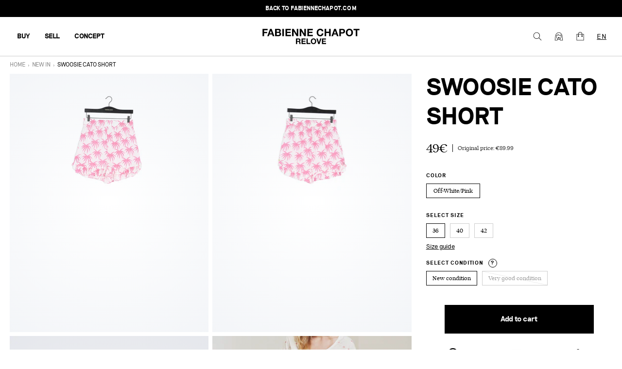

--- FILE ---
content_type: text/html; charset=utf-8
request_url: https://relove.fabiennechapot.com/products/shorts-36-etat-neuf-2
body_size: 40168
content:
<!doctype html>
<html lang="en">
<head>
    <meta charset="utf-8">
    
    <meta http-equiv="X-UA-Compatible" content="IE=edge,chrome=1">
<meta name="viewport" content="width=device-width,initial-scale=1,minimum-scale=1.0,maximum-scale=1.0,user-scalable=no">

<link rel="shortcut icon" href="//relove.fabiennechapot.com/cdn/shop/t/1/assets/favicon.webp?v=134402048579711998711675879204">


    <link rel="canonical" href="https://relove.fabiennechapot.com/products/shorts-36-etat-neuf-2">





<title>Swoosie Cato Short</title>



    <meta name="description" content="Flowing shorts with elastic band. Swoosie Short has ruffle details at the bottom. This item is made of 53% Lenzing&amp;amp;trade EcoVero&amp;amp;trade Viscos...">





<style>
    @font-face {
        font-family: "Reckless";
        src: url("//relove.fabiennechapot.com/cdn/shop/t/1/assets/reckless-regular.woff2?v=56039205584628561101675860923");
        font-weight: normal;
        font-style: normal;
        font-display: swap;
    }
    @font-face {
        font-family: "Reckless";
        src: url("//relove.fabiennechapot.com/cdn/shop/t/1/assets/reckless-regularitalic.woff2?v=20041503463408944371675860946");
        font-weight: normal;
        font-style: italic;
        font-display: swap;
    }
    @font-face {
        font-family: "Reckless";
        src: url("//relove.fabiennechapot.com/cdn/shop/t/1/assets/reckless-bold.woff2?v=14502921972148980791675860866");
        font-weight: bold;
        font-style: normal;
        font-display: swap;
    }
    @font-face {
        font-family: "Reckless";
        src: url("//relove.fabiennechapot.com/cdn/shop/t/1/assets/reckless-bolditalic?10789");
        font-weight: bold;
        font-style: italic;
        font-display: swap;
    }
    @font-face {
        font-family: "Riposte";
        src: url("//relove.fabiennechapot.com/cdn/shop/t/1/assets/riposte-bold.woff2?v=70194580696710167861675860844");
        font-weight: bold;
        font-style: normal;
        font-display: swap;
    }
     @font-face {
        font-family: "Riposte";
        src: url("//relove.fabiennechapot.com/cdn/shop/t/1/assets/riposte-light.woff2?v=156197401108837218431675860823");
        font-weight: 300;
        font-style: normal;
        font-display: swap;
    }
</style>

<script>
    window.theme = window.theme || {};
    window.theme = {
        ...window.theme,
        translations: {
            'collection_page.filters.cta_apply': "Apply",
            'product_page.section_infos.cta_add': "Add to cart",
            'mini-cart.label_color': "Color",
            'mini-cart.label_size': "Size",
            'mini-cart.label_condition': "Condition",
            'login_url': "/account/login",
            'collection_page.wishlist.identification_required.text': "Translation missing: en.collection_page.wishlist.identification_required.text",
            'collection_page.wishlist.identification_required.cta': "Sign in",
            'collection_page.wishlist.text_item_added': "Item added to your Wishlist",
            'collection_page.wishlist.already_added': "Translation missing: en.collection_page.wishlist.already_added",
            'collection_page.wishlist.text_item_removed': "Item removed from your Wishlist",
        },
        items: [],
        
        items_handle: [],
        handle: "shorts-36-etat-neuf-2"
    }

    
        window.localStorage.removeItem('lastCustomerToken');
    
</script>

<link href="//relove.fabiennechapot.com/cdn/shop/t/1/assets/theme.css?v=131564188559561213471759093131" rel="stylesheet" type="text/css" media="all" />
<script src="//relove.fabiennechapot.com/cdn/shop/t/1/assets/theme.js?v=138326516014878229931753812550" type="text/javascript"></script>
<script src="//relove.fabiennechapot.com/cdn/shop/t/1/assets/tracking.js?v=148768158964856532411699550532" type="text/javascript"></script>





    <script>window.performance && window.performance.mark && window.performance.mark('shopify.content_for_header.start');</script><meta id="shopify-digital-wallet" name="shopify-digital-wallet" content="/67660710156/digital_wallets/dialog">
<link rel="alternate" hreflang="x-default" href="https://relove.fabiennechapot.com/products/shorts-36-etat-neuf-2">
<link rel="alternate" hreflang="en" href="https://relove.fabiennechapot.com/products/shorts-36-etat-neuf-2">
<link rel="alternate" hreflang="de" href="https://relove.fabiennechapot.com/de/products/shorts-36-etat-neuf-2">
<link rel="alternate" hreflang="nl" href="https://relove.fabiennechapot.com/nl/products/shorts-36-etat-neuf-2">
<link rel="alternate" hreflang="en-DE" href="https://relove.fabiennechapot.com/en-de/products/shorts-36-etat-neuf-2">
<link rel="alternate" hreflang="nl-DE" href="https://relove.fabiennechapot.com/nl-de/products/shorts-36-etat-neuf-2">
<link rel="alternate" hreflang="de-DE" href="https://relove.fabiennechapot.com/de-de/products/shorts-36-etat-neuf-2">
<link rel="alternate" hreflang="en-BE" href="https://relove.fabiennechapot.com/en-be/products/shorts-36-etat-neuf-2">
<link rel="alternate" hreflang="de-BE" href="https://relove.fabiennechapot.com/de-be/products/shorts-36-etat-neuf-2">
<link rel="alternate" hreflang="nl-BE" href="https://relove.fabiennechapot.com/nl-be/products/shorts-36-etat-neuf-2">
<link rel="alternate" type="application/json+oembed" href="https://relove.fabiennechapot.com/products/shorts-36-etat-neuf-2.oembed">
<script async="async" src="/checkouts/internal/preloads.js?locale=en-NL"></script>
<script id="shopify-features" type="application/json">{"accessToken":"12c0142ad1a8828ae18a88bdc6151e1c","betas":["rich-media-storefront-analytics"],"domain":"relove.fabiennechapot.com","predictiveSearch":true,"shopId":67660710156,"locale":"en"}</script>
<script>var Shopify = Shopify || {};
Shopify.shop = "fabienne-chapot-seconde-main.myshopify.com";
Shopify.locale = "en";
Shopify.currency = {"active":"EUR","rate":"1.0"};
Shopify.country = "NL";
Shopify.theme = {"name":"Main","id":138620240140,"schema_name":"Faume","schema_version":"1.0.0","theme_store_id":887,"role":"main"};
Shopify.theme.handle = "null";
Shopify.theme.style = {"id":null,"handle":null};
Shopify.cdnHost = "relove.fabiennechapot.com/cdn";
Shopify.routes = Shopify.routes || {};
Shopify.routes.root = "/";</script>
<script type="module">!function(o){(o.Shopify=o.Shopify||{}).modules=!0}(window);</script>
<script>!function(o){function n(){var o=[];function n(){o.push(Array.prototype.slice.apply(arguments))}return n.q=o,n}var t=o.Shopify=o.Shopify||{};t.loadFeatures=n(),t.autoloadFeatures=n()}(window);</script>
<script id="shop-js-analytics" type="application/json">{"pageType":"product"}</script>
<script defer="defer" async type="module" src="//relove.fabiennechapot.com/cdn/shopifycloud/shop-js/modules/v2/client.init-shop-cart-sync_IZsNAliE.en.esm.js"></script>
<script defer="defer" async type="module" src="//relove.fabiennechapot.com/cdn/shopifycloud/shop-js/modules/v2/chunk.common_0OUaOowp.esm.js"></script>
<script type="module">
  await import("//relove.fabiennechapot.com/cdn/shopifycloud/shop-js/modules/v2/client.init-shop-cart-sync_IZsNAliE.en.esm.js");
await import("//relove.fabiennechapot.com/cdn/shopifycloud/shop-js/modules/v2/chunk.common_0OUaOowp.esm.js");

  window.Shopify.SignInWithShop?.initShopCartSync?.({"fedCMEnabled":true,"windoidEnabled":true});

</script>
<script>(function() {
  var isLoaded = false;
  function asyncLoad() {
    if (isLoaded) return;
    isLoaded = true;
    var urls = ["https:\/\/static.klaviyo.com\/onsite\/js\/klaviyo.js?company_id=SnTsZ7\u0026shop=fabienne-chapot-seconde-main.myshopify.com","https:\/\/static.klaviyo.com\/onsite\/js\/klaviyo.js?company_id=SnTsZ7\u0026shop=fabienne-chapot-seconde-main.myshopify.com"];
    for (var i = 0; i < urls.length; i++) {
      var s = document.createElement('script');
      s.type = 'text/javascript';
      s.async = true;
      s.src = urls[i];
      var x = document.getElementsByTagName('script')[0];
      x.parentNode.insertBefore(s, x);
    }
  };
  if(window.attachEvent) {
    window.attachEvent('onload', asyncLoad);
  } else {
    window.addEventListener('load', asyncLoad, false);
  }
})();</script>
<script id="__st">var __st={"a":67660710156,"offset":3600,"reqid":"afeb61b8-5469-46b8-bd7f-9362610aa63f-1768451876","pageurl":"relove.fabiennechapot.com\/products\/shorts-36-etat-neuf-2","u":"e7a672324c87","p":"product","rtyp":"product","rid":8286444585228};</script>
<script>window.ShopifyPaypalV4VisibilityTracking = true;</script>
<script id="captcha-bootstrap">!function(){'use strict';const t='contact',e='account',n='new_comment',o=[[t,t],['blogs',n],['comments',n],[t,'customer']],c=[[e,'customer_login'],[e,'guest_login'],[e,'recover_customer_password'],[e,'create_customer']],r=t=>t.map((([t,e])=>`form[action*='/${t}']:not([data-nocaptcha='true']) input[name='form_type'][value='${e}']`)).join(','),a=t=>()=>t?[...document.querySelectorAll(t)].map((t=>t.form)):[];function s(){const t=[...o],e=r(t);return a(e)}const i='password',u='form_key',d=['recaptcha-v3-token','g-recaptcha-response','h-captcha-response',i],f=()=>{try{return window.sessionStorage}catch{return}},m='__shopify_v',_=t=>t.elements[u];function p(t,e,n=!1){try{const o=window.sessionStorage,c=JSON.parse(o.getItem(e)),{data:r}=function(t){const{data:e,action:n}=t;return t[m]||n?{data:e,action:n}:{data:t,action:n}}(c);for(const[e,n]of Object.entries(r))t.elements[e]&&(t.elements[e].value=n);n&&o.removeItem(e)}catch(o){console.error('form repopulation failed',{error:o})}}const l='form_type',E='cptcha';function T(t){t.dataset[E]=!0}const w=window,h=w.document,L='Shopify',v='ce_forms',y='captcha';let A=!1;((t,e)=>{const n=(g='f06e6c50-85a8-45c8-87d0-21a2b65856fe',I='https://cdn.shopify.com/shopifycloud/storefront-forms-hcaptcha/ce_storefront_forms_captcha_hcaptcha.v1.5.2.iife.js',D={infoText:'Protected by hCaptcha',privacyText:'Privacy',termsText:'Terms'},(t,e,n)=>{const o=w[L][v],c=o.bindForm;if(c)return c(t,g,e,D).then(n);var r;o.q.push([[t,g,e,D],n]),r=I,A||(h.body.append(Object.assign(h.createElement('script'),{id:'captcha-provider',async:!0,src:r})),A=!0)});var g,I,D;w[L]=w[L]||{},w[L][v]=w[L][v]||{},w[L][v].q=[],w[L][y]=w[L][y]||{},w[L][y].protect=function(t,e){n(t,void 0,e),T(t)},Object.freeze(w[L][y]),function(t,e,n,w,h,L){const[v,y,A,g]=function(t,e,n){const i=e?o:[],u=t?c:[],d=[...i,...u],f=r(d),m=r(i),_=r(d.filter((([t,e])=>n.includes(e))));return[a(f),a(m),a(_),s()]}(w,h,L),I=t=>{const e=t.target;return e instanceof HTMLFormElement?e:e&&e.form},D=t=>v().includes(t);t.addEventListener('submit',(t=>{const e=I(t);if(!e)return;const n=D(e)&&!e.dataset.hcaptchaBound&&!e.dataset.recaptchaBound,o=_(e),c=g().includes(e)&&(!o||!o.value);(n||c)&&t.preventDefault(),c&&!n&&(function(t){try{if(!f())return;!function(t){const e=f();if(!e)return;const n=_(t);if(!n)return;const o=n.value;o&&e.removeItem(o)}(t);const e=Array.from(Array(32),(()=>Math.random().toString(36)[2])).join('');!function(t,e){_(t)||t.append(Object.assign(document.createElement('input'),{type:'hidden',name:u})),t.elements[u].value=e}(t,e),function(t,e){const n=f();if(!n)return;const o=[...t.querySelectorAll(`input[type='${i}']`)].map((({name:t})=>t)),c=[...d,...o],r={};for(const[a,s]of new FormData(t).entries())c.includes(a)||(r[a]=s);n.setItem(e,JSON.stringify({[m]:1,action:t.action,data:r}))}(t,e)}catch(e){console.error('failed to persist form',e)}}(e),e.submit())}));const S=(t,e)=>{t&&!t.dataset[E]&&(n(t,e.some((e=>e===t))),T(t))};for(const o of['focusin','change'])t.addEventListener(o,(t=>{const e=I(t);D(e)&&S(e,y())}));const B=e.get('form_key'),M=e.get(l),P=B&&M;t.addEventListener('DOMContentLoaded',(()=>{const t=y();if(P)for(const e of t)e.elements[l].value===M&&p(e,B);[...new Set([...A(),...v().filter((t=>'true'===t.dataset.shopifyCaptcha))])].forEach((e=>S(e,t)))}))}(h,new URLSearchParams(w.location.search),n,t,e,['guest_login'])})(!1,!0)}();</script>
<script integrity="sha256-4kQ18oKyAcykRKYeNunJcIwy7WH5gtpwJnB7kiuLZ1E=" data-source-attribution="shopify.loadfeatures" defer="defer" src="//relove.fabiennechapot.com/cdn/shopifycloud/storefront/assets/storefront/load_feature-a0a9edcb.js" crossorigin="anonymous"></script>
<script data-source-attribution="shopify.dynamic_checkout.dynamic.init">var Shopify=Shopify||{};Shopify.PaymentButton=Shopify.PaymentButton||{isStorefrontPortableWallets:!0,init:function(){window.Shopify.PaymentButton.init=function(){};var t=document.createElement("script");t.src="https://relove.fabiennechapot.com/cdn/shopifycloud/portable-wallets/latest/portable-wallets.en.js",t.type="module",document.head.appendChild(t)}};
</script>
<script data-source-attribution="shopify.dynamic_checkout.buyer_consent">
  function portableWalletsHideBuyerConsent(e){var t=document.getElementById("shopify-buyer-consent"),n=document.getElementById("shopify-subscription-policy-button");t&&n&&(t.classList.add("hidden"),t.setAttribute("aria-hidden","true"),n.removeEventListener("click",e))}function portableWalletsShowBuyerConsent(e){var t=document.getElementById("shopify-buyer-consent"),n=document.getElementById("shopify-subscription-policy-button");t&&n&&(t.classList.remove("hidden"),t.removeAttribute("aria-hidden"),n.addEventListener("click",e))}window.Shopify?.PaymentButton&&(window.Shopify.PaymentButton.hideBuyerConsent=portableWalletsHideBuyerConsent,window.Shopify.PaymentButton.showBuyerConsent=portableWalletsShowBuyerConsent);
</script>
<script data-source-attribution="shopify.dynamic_checkout.cart.bootstrap">document.addEventListener("DOMContentLoaded",(function(){function t(){return document.querySelector("shopify-accelerated-checkout-cart, shopify-accelerated-checkout")}if(t())Shopify.PaymentButton.init();else{new MutationObserver((function(e,n){t()&&(Shopify.PaymentButton.init(),n.disconnect())})).observe(document.body,{childList:!0,subtree:!0})}}));
</script>
<script id='scb4127' type='text/javascript' async='' src='https://relove.fabiennechapot.com/cdn/shopifycloud/privacy-banner/storefront-banner.js'></script><link id="shopify-accelerated-checkout-styles" rel="stylesheet" media="screen" href="https://relove.fabiennechapot.com/cdn/shopifycloud/portable-wallets/latest/accelerated-checkout-backwards-compat.css" crossorigin="anonymous">
<style id="shopify-accelerated-checkout-cart">
        #shopify-buyer-consent {
  margin-top: 1em;
  display: inline-block;
  width: 100%;
}

#shopify-buyer-consent.hidden {
  display: none;
}

#shopify-subscription-policy-button {
  background: none;
  border: none;
  padding: 0;
  text-decoration: underline;
  font-size: inherit;
  cursor: pointer;
}

#shopify-subscription-policy-button::before {
  box-shadow: none;
}

      </style>

<script>window.performance && window.performance.mark && window.performance.mark('shopify.content_for_header.end');</script>
<meta property="og:image" content="https://cdn.shopify.com/s/files/1/0676/6071/0156/products/dea9a7429229d38b4522f1aecd50f8b4.jpg?v=1703016747" />
<meta property="og:image:secure_url" content="https://cdn.shopify.com/s/files/1/0676/6071/0156/products/dea9a7429229d38b4522f1aecd50f8b4.jpg?v=1703016747" />
<meta property="og:image:width" content="2666" />
<meta property="og:image:height" content="4000" />
<link href="https://monorail-edge.shopifysvc.com" rel="dns-prefetch">
<script>(function(){if ("sendBeacon" in navigator && "performance" in window) {try {var session_token_from_headers = performance.getEntriesByType('navigation')[0].serverTiming.find(x => x.name == '_s').description;} catch {var session_token_from_headers = undefined;}var session_cookie_matches = document.cookie.match(/_shopify_s=([^;]*)/);var session_token_from_cookie = session_cookie_matches && session_cookie_matches.length === 2 ? session_cookie_matches[1] : "";var session_token = session_token_from_headers || session_token_from_cookie || "";function handle_abandonment_event(e) {var entries = performance.getEntries().filter(function(entry) {return /monorail-edge.shopifysvc.com/.test(entry.name);});if (!window.abandonment_tracked && entries.length === 0) {window.abandonment_tracked = true;var currentMs = Date.now();var navigation_start = performance.timing.navigationStart;var payload = {shop_id: 67660710156,url: window.location.href,navigation_start,duration: currentMs - navigation_start,session_token,page_type: "product"};window.navigator.sendBeacon("https://monorail-edge.shopifysvc.com/v1/produce", JSON.stringify({schema_id: "online_store_buyer_site_abandonment/1.1",payload: payload,metadata: {event_created_at_ms: currentMs,event_sent_at_ms: currentMs}}));}}window.addEventListener('pagehide', handle_abandonment_event);}}());</script>
<script id="web-pixels-manager-setup">(function e(e,d,r,n,o){if(void 0===o&&(o={}),!Boolean(null===(a=null===(i=window.Shopify)||void 0===i?void 0:i.analytics)||void 0===a?void 0:a.replayQueue)){var i,a;window.Shopify=window.Shopify||{};var t=window.Shopify;t.analytics=t.analytics||{};var s=t.analytics;s.replayQueue=[],s.publish=function(e,d,r){return s.replayQueue.push([e,d,r]),!0};try{self.performance.mark("wpm:start")}catch(e){}var l=function(){var e={modern:/Edge?\/(1{2}[4-9]|1[2-9]\d|[2-9]\d{2}|\d{4,})\.\d+(\.\d+|)|Firefox\/(1{2}[4-9]|1[2-9]\d|[2-9]\d{2}|\d{4,})\.\d+(\.\d+|)|Chrom(ium|e)\/(9{2}|\d{3,})\.\d+(\.\d+|)|(Maci|X1{2}).+ Version\/(15\.\d+|(1[6-9]|[2-9]\d|\d{3,})\.\d+)([,.]\d+|)( \(\w+\)|)( Mobile\/\w+|) Safari\/|Chrome.+OPR\/(9{2}|\d{3,})\.\d+\.\d+|(CPU[ +]OS|iPhone[ +]OS|CPU[ +]iPhone|CPU IPhone OS|CPU iPad OS)[ +]+(15[._]\d+|(1[6-9]|[2-9]\d|\d{3,})[._]\d+)([._]\d+|)|Android:?[ /-](13[3-9]|1[4-9]\d|[2-9]\d{2}|\d{4,})(\.\d+|)(\.\d+|)|Android.+Firefox\/(13[5-9]|1[4-9]\d|[2-9]\d{2}|\d{4,})\.\d+(\.\d+|)|Android.+Chrom(ium|e)\/(13[3-9]|1[4-9]\d|[2-9]\d{2}|\d{4,})\.\d+(\.\d+|)|SamsungBrowser\/([2-9]\d|\d{3,})\.\d+/,legacy:/Edge?\/(1[6-9]|[2-9]\d|\d{3,})\.\d+(\.\d+|)|Firefox\/(5[4-9]|[6-9]\d|\d{3,})\.\d+(\.\d+|)|Chrom(ium|e)\/(5[1-9]|[6-9]\d|\d{3,})\.\d+(\.\d+|)([\d.]+$|.*Safari\/(?![\d.]+ Edge\/[\d.]+$))|(Maci|X1{2}).+ Version\/(10\.\d+|(1[1-9]|[2-9]\d|\d{3,})\.\d+)([,.]\d+|)( \(\w+\)|)( Mobile\/\w+|) Safari\/|Chrome.+OPR\/(3[89]|[4-9]\d|\d{3,})\.\d+\.\d+|(CPU[ +]OS|iPhone[ +]OS|CPU[ +]iPhone|CPU IPhone OS|CPU iPad OS)[ +]+(10[._]\d+|(1[1-9]|[2-9]\d|\d{3,})[._]\d+)([._]\d+|)|Android:?[ /-](13[3-9]|1[4-9]\d|[2-9]\d{2}|\d{4,})(\.\d+|)(\.\d+|)|Mobile Safari.+OPR\/([89]\d|\d{3,})\.\d+\.\d+|Android.+Firefox\/(13[5-9]|1[4-9]\d|[2-9]\d{2}|\d{4,})\.\d+(\.\d+|)|Android.+Chrom(ium|e)\/(13[3-9]|1[4-9]\d|[2-9]\d{2}|\d{4,})\.\d+(\.\d+|)|Android.+(UC? ?Browser|UCWEB|U3)[ /]?(15\.([5-9]|\d{2,})|(1[6-9]|[2-9]\d|\d{3,})\.\d+)\.\d+|SamsungBrowser\/(5\.\d+|([6-9]|\d{2,})\.\d+)|Android.+MQ{2}Browser\/(14(\.(9|\d{2,})|)|(1[5-9]|[2-9]\d|\d{3,})(\.\d+|))(\.\d+|)|K[Aa][Ii]OS\/(3\.\d+|([4-9]|\d{2,})\.\d+)(\.\d+|)/},d=e.modern,r=e.legacy,n=navigator.userAgent;return n.match(d)?"modern":n.match(r)?"legacy":"unknown"}(),u="modern"===l?"modern":"legacy",c=(null!=n?n:{modern:"",legacy:""})[u],f=function(e){return[e.baseUrl,"/wpm","/b",e.hashVersion,"modern"===e.buildTarget?"m":"l",".js"].join("")}({baseUrl:d,hashVersion:r,buildTarget:u}),m=function(e){var d=e.version,r=e.bundleTarget,n=e.surface,o=e.pageUrl,i=e.monorailEndpoint;return{emit:function(e){var a=e.status,t=e.errorMsg,s=(new Date).getTime(),l=JSON.stringify({metadata:{event_sent_at_ms:s},events:[{schema_id:"web_pixels_manager_load/3.1",payload:{version:d,bundle_target:r,page_url:o,status:a,surface:n,error_msg:t},metadata:{event_created_at_ms:s}}]});if(!i)return console&&console.warn&&console.warn("[Web Pixels Manager] No Monorail endpoint provided, skipping logging."),!1;try{return self.navigator.sendBeacon.bind(self.navigator)(i,l)}catch(e){}var u=new XMLHttpRequest;try{return u.open("POST",i,!0),u.setRequestHeader("Content-Type","text/plain"),u.send(l),!0}catch(e){return console&&console.warn&&console.warn("[Web Pixels Manager] Got an unhandled error while logging to Monorail."),!1}}}}({version:r,bundleTarget:l,surface:e.surface,pageUrl:self.location.href,monorailEndpoint:e.monorailEndpoint});try{o.browserTarget=l,function(e){var d=e.src,r=e.async,n=void 0===r||r,o=e.onload,i=e.onerror,a=e.sri,t=e.scriptDataAttributes,s=void 0===t?{}:t,l=document.createElement("script"),u=document.querySelector("head"),c=document.querySelector("body");if(l.async=n,l.src=d,a&&(l.integrity=a,l.crossOrigin="anonymous"),s)for(var f in s)if(Object.prototype.hasOwnProperty.call(s,f))try{l.dataset[f]=s[f]}catch(e){}if(o&&l.addEventListener("load",o),i&&l.addEventListener("error",i),u)u.appendChild(l);else{if(!c)throw new Error("Did not find a head or body element to append the script");c.appendChild(l)}}({src:f,async:!0,onload:function(){if(!function(){var e,d;return Boolean(null===(d=null===(e=window.Shopify)||void 0===e?void 0:e.analytics)||void 0===d?void 0:d.initialized)}()){var d=window.webPixelsManager.init(e)||void 0;if(d){var r=window.Shopify.analytics;r.replayQueue.forEach((function(e){var r=e[0],n=e[1],o=e[2];d.publishCustomEvent(r,n,o)})),r.replayQueue=[],r.publish=d.publishCustomEvent,r.visitor=d.visitor,r.initialized=!0}}},onerror:function(){return m.emit({status:"failed",errorMsg:"".concat(f," has failed to load")})},sri:function(e){var d=/^sha384-[A-Za-z0-9+/=]+$/;return"string"==typeof e&&d.test(e)}(c)?c:"",scriptDataAttributes:o}),m.emit({status:"loading"})}catch(e){m.emit({status:"failed",errorMsg:(null==e?void 0:e.message)||"Unknown error"})}}})({shopId: 67660710156,storefrontBaseUrl: "https://relove.fabiennechapot.com",extensionsBaseUrl: "https://extensions.shopifycdn.com/cdn/shopifycloud/web-pixels-manager",monorailEndpoint: "https://monorail-edge.shopifysvc.com/unstable/produce_batch",surface: "storefront-renderer",enabledBetaFlags: ["2dca8a86"],webPixelsConfigList: [{"id":"1559462156","configuration":"{\"accountID\":\"SnTsZ7\",\"webPixelConfig\":\"eyJlbmFibGVBZGRlZFRvQ2FydEV2ZW50cyI6IHRydWV9\"}","eventPayloadVersion":"v1","runtimeContext":"STRICT","scriptVersion":"524f6c1ee37bacdca7657a665bdca589","type":"APP","apiClientId":123074,"privacyPurposes":["ANALYTICS","MARKETING"],"dataSharingAdjustments":{"protectedCustomerApprovalScopes":["read_customer_address","read_customer_email","read_customer_name","read_customer_personal_data","read_customer_phone"]}},{"id":"204964108","eventPayloadVersion":"1","runtimeContext":"LAX","scriptVersion":"1","type":"CUSTOM","privacyPurposes":["SALE_OF_DATA"],"name":"Purchase"},{"id":"shopify-app-pixel","configuration":"{}","eventPayloadVersion":"v1","runtimeContext":"STRICT","scriptVersion":"0450","apiClientId":"shopify-pixel","type":"APP","privacyPurposes":["ANALYTICS","MARKETING"]},{"id":"shopify-custom-pixel","eventPayloadVersion":"v1","runtimeContext":"LAX","scriptVersion":"0450","apiClientId":"shopify-pixel","type":"CUSTOM","privacyPurposes":["ANALYTICS","MARKETING"]}],isMerchantRequest: false,initData: {"shop":{"name":"FC Relove","paymentSettings":{"currencyCode":"EUR"},"myshopifyDomain":"fabienne-chapot-seconde-main.myshopify.com","countryCode":"FR","storefrontUrl":"https:\/\/relove.fabiennechapot.com"},"customer":null,"cart":null,"checkout":null,"productVariants":[{"price":{"amount":49.0,"currencyCode":"EUR"},"product":{"title":"Swoosie Cato Short","vendor":"Fabienne Chapot","id":"8286444585228","untranslatedTitle":"Swoosie Cato Short","url":"\/products\/shorts-36-etat-neuf-2","type":"CLT-123-SHO-HS21"},"id":"44298863182092","image":{"src":"\/\/relove.fabiennechapot.com\/cdn\/shop\/products\/dea9a7429229d38b4522f1aecd50f8b4.jpg?v=1703016747"},"sku":"6412f27cc90c2","title":"Off-White\/Pink \/ 36 \/ New condition","untranslatedTitle":"Off-White\/Pink \/ 36 \/ New condition"}],"purchasingCompany":null},},"https://relove.fabiennechapot.com/cdn","7cecd0b6w90c54c6cpe92089d5m57a67346",{"modern":"","legacy":""},{"shopId":"67660710156","storefrontBaseUrl":"https:\/\/relove.fabiennechapot.com","extensionBaseUrl":"https:\/\/extensions.shopifycdn.com\/cdn\/shopifycloud\/web-pixels-manager","surface":"storefront-renderer","enabledBetaFlags":"[\"2dca8a86\"]","isMerchantRequest":"false","hashVersion":"7cecd0b6w90c54c6cpe92089d5m57a67346","publish":"custom","events":"[[\"page_viewed\",{}],[\"product_viewed\",{\"productVariant\":{\"price\":{\"amount\":49.0,\"currencyCode\":\"EUR\"},\"product\":{\"title\":\"Swoosie Cato Short\",\"vendor\":\"Fabienne Chapot\",\"id\":\"8286444585228\",\"untranslatedTitle\":\"Swoosie Cato Short\",\"url\":\"\/products\/shorts-36-etat-neuf-2\",\"type\":\"CLT-123-SHO-HS21\"},\"id\":\"44298863182092\",\"image\":{\"src\":\"\/\/relove.fabiennechapot.com\/cdn\/shop\/products\/dea9a7429229d38b4522f1aecd50f8b4.jpg?v=1703016747\"},\"sku\":\"6412f27cc90c2\",\"title\":\"Off-White\/Pink \/ 36 \/ New condition\",\"untranslatedTitle\":\"Off-White\/Pink \/ 36 \/ New condition\"}}]]"});</script><script>
  window.ShopifyAnalytics = window.ShopifyAnalytics || {};
  window.ShopifyAnalytics.meta = window.ShopifyAnalytics.meta || {};
  window.ShopifyAnalytics.meta.currency = 'EUR';
  var meta = {"product":{"id":8286444585228,"gid":"gid:\/\/shopify\/Product\/8286444585228","vendor":"Fabienne Chapot","type":"CLT-123-SHO-HS21","handle":"shorts-36-etat-neuf-2","variants":[{"id":44298863182092,"price":4900,"name":"Swoosie Cato Short - Off-White\/Pink \/ 36 \/ New condition","public_title":"Off-White\/Pink \/ 36 \/ New condition","sku":"6412f27cc90c2"}],"remote":false},"page":{"pageType":"product","resourceType":"product","resourceId":8286444585228,"requestId":"afeb61b8-5469-46b8-bd7f-9362610aa63f-1768451876"}};
  for (var attr in meta) {
    window.ShopifyAnalytics.meta[attr] = meta[attr];
  }
</script>
<script class="analytics">
  (function () {
    var customDocumentWrite = function(content) {
      var jquery = null;

      if (window.jQuery) {
        jquery = window.jQuery;
      } else if (window.Checkout && window.Checkout.$) {
        jquery = window.Checkout.$;
      }

      if (jquery) {
        jquery('body').append(content);
      }
    };

    var hasLoggedConversion = function(token) {
      if (token) {
        return document.cookie.indexOf('loggedConversion=' + token) !== -1;
      }
      return false;
    }

    var setCookieIfConversion = function(token) {
      if (token) {
        var twoMonthsFromNow = new Date(Date.now());
        twoMonthsFromNow.setMonth(twoMonthsFromNow.getMonth() + 2);

        document.cookie = 'loggedConversion=' + token + '; expires=' + twoMonthsFromNow;
      }
    }

    var trekkie = window.ShopifyAnalytics.lib = window.trekkie = window.trekkie || [];
    if (trekkie.integrations) {
      return;
    }
    trekkie.methods = [
      'identify',
      'page',
      'ready',
      'track',
      'trackForm',
      'trackLink'
    ];
    trekkie.factory = function(method) {
      return function() {
        var args = Array.prototype.slice.call(arguments);
        args.unshift(method);
        trekkie.push(args);
        return trekkie;
      };
    };
    for (var i = 0; i < trekkie.methods.length; i++) {
      var key = trekkie.methods[i];
      trekkie[key] = trekkie.factory(key);
    }
    trekkie.load = function(config) {
      trekkie.config = config || {};
      trekkie.config.initialDocumentCookie = document.cookie;
      var first = document.getElementsByTagName('script')[0];
      var script = document.createElement('script');
      script.type = 'text/javascript';
      script.onerror = function(e) {
        var scriptFallback = document.createElement('script');
        scriptFallback.type = 'text/javascript';
        scriptFallback.onerror = function(error) {
                var Monorail = {
      produce: function produce(monorailDomain, schemaId, payload) {
        var currentMs = new Date().getTime();
        var event = {
          schema_id: schemaId,
          payload: payload,
          metadata: {
            event_created_at_ms: currentMs,
            event_sent_at_ms: currentMs
          }
        };
        return Monorail.sendRequest("https://" + monorailDomain + "/v1/produce", JSON.stringify(event));
      },
      sendRequest: function sendRequest(endpointUrl, payload) {
        // Try the sendBeacon API
        if (window && window.navigator && typeof window.navigator.sendBeacon === 'function' && typeof window.Blob === 'function' && !Monorail.isIos12()) {
          var blobData = new window.Blob([payload], {
            type: 'text/plain'
          });

          if (window.navigator.sendBeacon(endpointUrl, blobData)) {
            return true;
          } // sendBeacon was not successful

        } // XHR beacon

        var xhr = new XMLHttpRequest();

        try {
          xhr.open('POST', endpointUrl);
          xhr.setRequestHeader('Content-Type', 'text/plain');
          xhr.send(payload);
        } catch (e) {
          console.log(e);
        }

        return false;
      },
      isIos12: function isIos12() {
        return window.navigator.userAgent.lastIndexOf('iPhone; CPU iPhone OS 12_') !== -1 || window.navigator.userAgent.lastIndexOf('iPad; CPU OS 12_') !== -1;
      }
    };
    Monorail.produce('monorail-edge.shopifysvc.com',
      'trekkie_storefront_load_errors/1.1',
      {shop_id: 67660710156,
      theme_id: 138620240140,
      app_name: "storefront",
      context_url: window.location.href,
      source_url: "//relove.fabiennechapot.com/cdn/s/trekkie.storefront.55c6279c31a6628627b2ba1c5ff367020da294e2.min.js"});

        };
        scriptFallback.async = true;
        scriptFallback.src = '//relove.fabiennechapot.com/cdn/s/trekkie.storefront.55c6279c31a6628627b2ba1c5ff367020da294e2.min.js';
        first.parentNode.insertBefore(scriptFallback, first);
      };
      script.async = true;
      script.src = '//relove.fabiennechapot.com/cdn/s/trekkie.storefront.55c6279c31a6628627b2ba1c5ff367020da294e2.min.js';
      first.parentNode.insertBefore(script, first);
    };
    trekkie.load(
      {"Trekkie":{"appName":"storefront","development":false,"defaultAttributes":{"shopId":67660710156,"isMerchantRequest":null,"themeId":138620240140,"themeCityHash":"3137702242750263136","contentLanguage":"en","currency":"EUR","eventMetadataId":"c1ad3638-34f4-4e87-ba36-7b46c1221763"},"isServerSideCookieWritingEnabled":true,"monorailRegion":"shop_domain","enabledBetaFlags":["65f19447"]},"Session Attribution":{},"S2S":{"facebookCapiEnabled":false,"source":"trekkie-storefront-renderer","apiClientId":580111}}
    );

    var loaded = false;
    trekkie.ready(function() {
      if (loaded) return;
      loaded = true;

      window.ShopifyAnalytics.lib = window.trekkie;

      var originalDocumentWrite = document.write;
      document.write = customDocumentWrite;
      try { window.ShopifyAnalytics.merchantGoogleAnalytics.call(this); } catch(error) {};
      document.write = originalDocumentWrite;

      window.ShopifyAnalytics.lib.page(null,{"pageType":"product","resourceType":"product","resourceId":8286444585228,"requestId":"afeb61b8-5469-46b8-bd7f-9362610aa63f-1768451876","shopifyEmitted":true});

      var match = window.location.pathname.match(/checkouts\/(.+)\/(thank_you|post_purchase)/)
      var token = match? match[1]: undefined;
      if (!hasLoggedConversion(token)) {
        setCookieIfConversion(token);
        window.ShopifyAnalytics.lib.track("Viewed Product",{"currency":"EUR","variantId":44298863182092,"productId":8286444585228,"productGid":"gid:\/\/shopify\/Product\/8286444585228","name":"Swoosie Cato Short - Off-White\/Pink \/ 36 \/ New condition","price":"49.00","sku":"6412f27cc90c2","brand":"Fabienne Chapot","variant":"Off-White\/Pink \/ 36 \/ New condition","category":"CLT-123-SHO-HS21","nonInteraction":true,"remote":false},undefined,undefined,{"shopifyEmitted":true});
      window.ShopifyAnalytics.lib.track("monorail:\/\/trekkie_storefront_viewed_product\/1.1",{"currency":"EUR","variantId":44298863182092,"productId":8286444585228,"productGid":"gid:\/\/shopify\/Product\/8286444585228","name":"Swoosie Cato Short - Off-White\/Pink \/ 36 \/ New condition","price":"49.00","sku":"6412f27cc90c2","brand":"Fabienne Chapot","variant":"Off-White\/Pink \/ 36 \/ New condition","category":"CLT-123-SHO-HS21","nonInteraction":true,"remote":false,"referer":"https:\/\/relove.fabiennechapot.com\/products\/shorts-36-etat-neuf-2"});
      }
    });


        var eventsListenerScript = document.createElement('script');
        eventsListenerScript.async = true;
        eventsListenerScript.src = "//relove.fabiennechapot.com/cdn/shopifycloud/storefront/assets/shop_events_listener-3da45d37.js";
        document.getElementsByTagName('head')[0].appendChild(eventsListenerScript);

})();</script>
<script
  defer
  src="https://relove.fabiennechapot.com/cdn/shopifycloud/perf-kit/shopify-perf-kit-3.0.3.min.js"
  data-application="storefront-renderer"
  data-shop-id="67660710156"
  data-render-region="gcp-us-east1"
  data-page-type="product"
  data-theme-instance-id="138620240140"
  data-theme-name="Faume"
  data-theme-version="1.0.0"
  data-monorail-region="shop_domain"
  data-resource-timing-sampling-rate="10"
  data-shs="true"
  data-shs-beacon="true"
  data-shs-export-with-fetch="true"
  data-shs-logs-sample-rate="1"
  data-shs-beacon-endpoint="https://relove.fabiennechapot.com/api/collect"
></script>
</head>

<body class=" template-product " data-name="product"  >

 <!-- Google Tag Manager (noscript) -->
<noscript><iframe src="https://www.googletagmanager.com/ns.html?id=GTM-NF2MZTJ" height="0" width="0" style="display:none;visibility:hidden"></iframe></noscript>
<!-- End Google Tag Manager (noscript) --><!-- End Google Tag Manager (noscript) -->

<div id="shopify-section-top-bar" class="shopify-section"><a href="https://www.fabiennechapot.com/" target="_blank" class="announcement tp-mainsite-link">
    <p>Back to fabiennechapot.com</p> 
</a>


</div>
<section id="shopify-section-header" class="shopify-section header">



<div class="wrapper">
    <div class="header__inner">
        <nav class="header__links tp-header" data-testid="header__links">
            <ul>
                
                
                    
                    <li class="header__links--open-submenu" data-tracking-section="header.navigation.menu.place_1">
                        <a href="/collections/all-products">Buy</a>
                        
                            <div class="header__submenu">
                                <div class="header__submenu__inner">
                                    
                                        <div>
                                            <ul>
                                                
                                                    
                                                        <li ><a href="/collections/nouveautes"><span>NEW IN</span></a></li>
                                                    
                                                        <li ><a href="/collections/best-sellers"><span>Best sellers</span></a></li>
                                                    
                                                        <li ><a href="/collections/fall-essentials"><span>Fall essentials</span></a></li>
                                                    
                                                
                                            </ul>
                                        </div>
                                    
                                        <div>
                                            <ul>
                                                
                                                    
                                                        <li ><a href="/collections/pullovers-cardigans"><span>Pullovers &amp; cardigans</span></a></li>
                                                    
                                                        <li ><a href="/collections/coats-jackets"><span>Coats &amp; jackets</span></a></li>
                                                    
                                                        <li ><a href="/collections/denim-trousers"><span>Denim &amp; trousers</span></a></li>
                                                    
                                                        <li ><a href="/collections/t-shirts-blouses"><span>T-shirts &amp; blouses</span></a></li>
                                                    
                                                        <li ><a href="/collections/dresses-jumpsuits"><span>Dresses &amp; jumpsuits</span></a></li>
                                                    
                                                        <li ><a href="/collections/skirts-shorts"><span>Skirts &amp; shorts</span></a></li>
                                                    
                                                        <li class="is-see-all"><a href="/collections/all-products"><span>See all</span></a></li>
                                                    
                                                
                                            </ul>
                                        </div>
                                    
                                    
                                </div>
                            </div>
                        
                    </li>
                
                    
                    <li class="header__links--open-submenu" data-tracking-section="header.navigation.menu.place_3">
                        <a href="/pages/sell">Sell</a>
                        
                            <div class="header__submenu">
                                <div class="header__submenu__inner">
                                    
                                        <div>
                                            <ul>
                                                
                                                    
                                                        <li ><a href="/pages/module-reprise"><span>Submit ​​online</span></a></li>
                                                    
                                                        <li ><a href="/pages/stores"><span>Trade-in ​​in store</span></a></li>
                                                    
                                                        <li ><a href="/pages/faq"><span>FAQs</span></a></li>
                                                    
                                                
                                            </ul>
                                        </div>
                                    
                                    
                                </div>
                            </div>
                        
                    </li>
                
                    
                    <li class="header__links--open-submenu" data-tracking-section="header.navigation.menu.place_2">
                        <a href="/pages/concept">Concept</a>
                        
                    </li>
                
            </ul>
        </nav>
        <div class="header__left">
            <button class="header__menu">☰</button>
            <a href="/" class="header__logo">
                
                    <p>
    <svg viewBox="0 0 926 148"><use xlink:href="#svg-logo"/></svg>
</p>
                
            </a>
        </div>
        <ul class="header__right">
            <li>
                <a class="js-open-search" href="/search"><svg viewBox="0 0 24 24"><use xlink:href="#svg-search"/></svg></a>
            </li>
            
            <li>
                <a href="/account/register" class="tp-account-link"><svg viewBox="0 0 24 24"><use xlink:href="#svg-user"/></svg></a>
            </li>
            <li>
                <a class="js-open-minicart" href="/cart" data-testid="minicart__open__btn">
                    <svg viewBox="0 0 24 24"><use xlink:href="#svg-cart"/></svg>
                    <span class="js-cart-count" style="display: none"></span>
                </a>
            </li>
            <li class="header__lang js-open-lang"><span class="link">EN</span></li>
        </ul>
    </div>
</div>



</section>
<div id="shopify-section-menu" class="shopify-section"><section class="menu tp-header">
    <div class="menu__popin">
        <div class="menu__header">
            <span></span>
            <button class="menu__back">
                <svg viewBox="0 0 481 225"><use xlink:href="#svg-left"/></svg>
            </button>
            <button class="menu__close">
                <svg viewBox="0 0 22.6 22.6"><use xlink:href="#svg-cross"/></svg>
            </button>
        </div>
        <div class="menu__list">
            <div class="menu__item">
                <nav>
                    <ul class="menu__first">
                        
                        
                            
                            <li data-tracking-section="header.navigation.menu.place_1">
                                
                                    <p>Buy <svg viewBox="0 0 300 512"><use xlink:href="#svg-right"/></svg></p>
                                    <div class="menu__second">
                                        
                                            
                                            <ul>
                                                
                                                    
                                                        <li ><a href="/collections/nouveautes"><span>NEW IN</span></a></li>
                                                    
                                                        <li ><a href="/collections/best-sellers"><span>Best sellers</span></a></li>
                                                    
                                                        <li ><a href="/collections/fall-essentials"><span>Fall essentials</span></a></li>
                                                    
                                                
                                            </ul>
                                        
                                            
                                            <ul>
                                                
                                                    
                                                        <li ><a href="/collections/pullovers-cardigans"><span>Pullovers &amp; cardigans</span></a></li>
                                                    
                                                        <li ><a href="/collections/coats-jackets"><span>Coats &amp; jackets</span></a></li>
                                                    
                                                        <li ><a href="/collections/denim-trousers"><span>Denim &amp; trousers</span></a></li>
                                                    
                                                        <li ><a href="/collections/t-shirts-blouses"><span>T-shirts &amp; blouses</span></a></li>
                                                    
                                                        <li ><a href="/collections/dresses-jumpsuits"><span>Dresses &amp; jumpsuits</span></a></li>
                                                    
                                                        <li ><a href="/collections/skirts-shorts"><span>Skirts &amp; shorts</span></a></li>
                                                    
                                                        <li class="is-see-all"><a href="/collections/all-products"><span>See all</span></a></li>
                                                    
                                                
                                            </ul>
                                        
                                    </div>
                                
                            </li>
                        
                            
                            <li data-tracking-section="header.navigation.menu.place_3">
                                
                                    <p>Sell <svg viewBox="0 0 300 512"><use xlink:href="#svg-right"/></svg></p>
                                    <div class="menu__second">
                                        
                                            
                                            <ul>
                                                
                                                    
                                                        <li ><a href="/pages/module-reprise"><span>Submit ​​online</span></a></li>
                                                    
                                                        <li ><a href="/pages/stores"><span>Trade-in ​​in store</span></a></li>
                                                    
                                                        <li ><a href="/pages/faq"><span>FAQs</span></a></li>
                                                    
                                                
                                            </ul>
                                        
                                    </div>
                                
                            </li>
                        
                            
                            <li data-tracking-section="header.navigation.menu.place_2">
                                
                                    
                                        <a  href="/pages/concept"><span>Concept</span></a>
                                    
                                
                            </li>
                        
                    </ul>
                </nav>
                <ul class="menu__reassurance">
                    
                        <li>
                            
                            
                            <a href="/account/register" class="tp-account-link">
                                <div class="lazy-img ">
    
    <img
            src="[data-uri]"
            data-src="//relove.fabiennechapot.com/cdn/shop/files/telechargement_2_1.png?v=1675875038"
            alt=" Fabienne chapot - second hand"
            width="1"
            height="1"
            
            
    >
</div>


                                <span>My account</span>
                            </a>
                        </li>
                    
                        <li>
                            
                            
                            <a href="https://fabienne-chapot-seconde-main.myshopify.com/account#/wishlist" class="tp-account-link">
                                <div class="lazy-img ">
    
    <img
            src="[data-uri]"
            data-src="//relove.fabiennechapot.com/cdn/shop/files/chat_1.png?v=1685451991"
            alt=" Fabienne chapot - second hand"
            width="1"
            height="1"
            
            
    >
</div>


                                <span>Questions/Answers</span>
                            </a>
                        </li>
                    
                </ul>
            </div>
        </div>
    </div>
</section>


</div>
<div id="shopify-section-annoucement" class="shopify-section"> 

</div>

<main class="main">

    <script>
    let products = window.localStorage.getItem('recently_viewed') || '';
    products = products.split('#');
    const handle = 'shorts-36-etat-neuf-2';
    products = products.filter(p => p !== handle && p !== '');
    products.push(handle);
    window.localStorage.setItem('recently_viewed', products.join('#'));
</script>

<div id="shopify-section-product" class="shopify-section">























<script>
    window.theme = window.theme || {};
    window.theme = {
        ...window.theme,
        product: {
            title: "Swoosie Cato Short",
            handle: "shorts-36-etat-neuf-2",
            reference: "CLT-123-SHO-HS21",
            size: "36",
            condition: "New condition",
            color: "Off-White/Pink",
            price: "49",
        },
        productConditions: {
            "Etat neuf": {
                title:  "New condition",
                text: "These items have never been worn. They can come from customer returns, from the showroom, from press returns or from quality tests"
            },
            "Excellent état": {
                title: "Excellent condition",
                text: "Like new with no wear or visible defects"
            },
            "Très bon état": {
                title: "Very good condition",
                text: "Show only minor traces of wear. Ex: a slight thread pulled, invisible at 30cm"
            },
            "Bon état": {
                title: "Good condition",
                text: "Show moderate signs of wear. Ex: slight scratches, traces of repairs or normal wear of the garment"
            }
        }
    }
</script>



<section class="product" data-handle="shorts-36-etat-neuf-2">
    <div class="wrapper">
        <a href="javascript&colon;history.go(-1)" class="back">
    <svg viewBox="0 0 481 225"><use xlink:href="#svg-left"/></svg>
    <span class="back__text">Back</span>
</a>

        



<ul class="breadcrumb">

    <li><a href="/">Home</a></li>

    

    

        <li><a href="/collections/nouveautes">New In</a></li>

        

        <li><a href="/products/shorts-36-etat-neuf-2">Swoosie Cato Short</a></li>


    

</ul>
        <div class="product__container" data-testid="product__container">
             <div class="product__description">
                <form method="post" action="/cart/add" id="product_form_8286444585228" accept-charset="UTF-8" class="js-form-add product__description__inner" enctype="multipart/form-data"><input type="hidden" name="form_type" value="product" /><input type="hidden" name="utf8" value="✓" />
                    <div class="product__title">
                        <h1 class="h3 notranslate" translate="no">Swoosie Cato Short</h1>
                        <button data-add-favorite="8286444585228" data-ref="CLT-123-SHO-HS21">
                            <svg viewbox="-10 0 532.001 512.001"><use xlink:href="#svg-heart"/></svg>
                        </button>
                    </div>
                    <div class="product__price__container">
                        <p class="product__price js-price">€49</p>
                        
                            <p class="product__price--old_price js-price">Original price:  €89.99</p>
                        
                    </div>
                    <ul class="product__infos">
                        <li class="product__infos--color">
                            <p>Color</p>
                            <ul>
                                
                                <li class="is-selected">
                                    <a href="/products/shorts-36-etat-neuf-2">
                                        
                                        <span data-color="Off-White/Pink">Off-White/Pink</span>
                                    </a>
                                </li>
                                
                            </ul>
                        </li>
                        
                            <li class="product__infos--size">
                                <p>Select size</p>
                                <ul>
                                    <li>
                                        <label>
                                            <input type="radio" name="size" required checked value="36">
                                            <span  class="notranslate" translate="no">36</span>
                                        </label>
                                    </li>
                                </ul>
                                 <button class="js-open-size">Size guide</button>
                            </li>
                        
                        
                            <li class="product__infos--etat">
                                <p>
                                    <span>Select condition</span>
                                    <i>?</i>
                                    
    <span class="js-product-state-popin">
        
            These items have never been worn. They can come from customer returns, from the showroom, from press returns or from quality tests
        
    </span>

                                </p>
                                <ul>
                                    <li>
                                        <label>
                                            <input type="radio" name="condition" required checked value="New condition">
                                            <span>
                                                
                                                    New condition
                                                
                                            </span>
                                        </label>
                                    </li>
                                </ul>
                            </li>
                        
                    </ul>
                    <div class="form">
                        <input class="js-product-variant" type="hidden" name="id" value="44298863182092">
                        
                            <button class="btn action primary tp-adtocart-product" data-testid="product__add__cart" type="submit" data-tporigin="product"><span>Add to cart</span></button>
                        
                    </div>
                    <ul class="product__reassurance">
                        
                            <li>
                                <div>
                                    <div class="lazy-img ">
    
    <img
            src="[data-uri]"
            data-src="//relove.fabiennechapot.com/cdn/shop/files/search-confirmed.png?v=1675957605"
            alt=" Fabienne chapot - second hand"
            width="1"
            height="1"
            data-nocrop="true"
            
    >
</div>


                                        <p>Authenticated, cleaned, checked</p>
                                </div>
                            </li>
                        
                            <li>
                                <div>
                                    <div class="lazy-img ">
    
    <img
            src="[data-uri]"
            data-src="//relove.fabiennechapot.com/cdn/shop/files/lorry.png?v=1675957695"
            alt=" Fabienne chapot - second hand"
            width="1"
            height="1"
            data-nocrop="true"
            
    >
</div>


                                        <p>Fast delivery and easy return</p>
                                </div>
                            </li>
                        
                            <li>
                                <div>
                                    <div class="lazy-img ">
    
    <img
            src="[data-uri]"
            data-src="//relove.fabiennechapot.com/cdn/shop/files/credit-card.png?v=1675957813"
            alt=" Fabienne chapot - second hand"
            width="1"
            height="1"
            data-nocrop="true"
            
    >
</div>


                                        <p>Secured payment</p>
                                </div>
                            </li>
                        
                    </ul> 
                <input type="hidden" name="product-id" value="8286444585228" /><input type="hidden" name="section-id" value="product" /></form>
            </div>
            <div class="product__left">
                <div class="product__images tp-product-images">
                    <div class="product__main-images">
    
        <div class="product__main-image">
            <div class="lazy-img ">
    
    <img
            src="[data-uri]"
            data-src="//relove.fabiennechapot.com/cdn/shop/products/dea9a7429229d38b4522f1aecd50f8b4.jpg?v=1703016747"
            alt="Swoosie Cato Short Fabienne chapot - second hand"
            width="1"
            height="1"
            
            data-crop="center"
    >
</div>


        </div>
    
        <div class="product__main-image">
            <div class="lazy-img ">
    
    <img
            src="[data-uri]"
            data-src="//relove.fabiennechapot.com/cdn/shop/products/4313d0a3b89ba89cba8f43adf68ea10e.jpg?v=1703016747"
            alt="Swoosie Cato Short Fabienne chapot - second hand"
            width="1"
            height="1"
            
            data-crop="center"
    >
</div>


        </div>
    
        <div class="product__main-image">
            <div class="lazy-img ">
    
    <img
            src="[data-uri]"
            data-src="//relove.fabiennechapot.com/cdn/shop/products/aaa1463ecd4b8541a15fc64a5c8bbe08_b36a6fa2-1350-465c-92a9-7771be10bfd2.jpg?v=1703016747"
            alt="Swoosie Cato Short Fabienne chapot - second hand"
            width="1"
            height="1"
            
            data-crop="center"
    >
</div>


        </div>
    
        <div class="product__main-image">
            <div class="lazy-img ">
    
    <img
            src="[data-uri]"
            data-src="//relove.fabiennechapot.com/cdn/shop/products/d3613699bf91eedf6381e6c0da6faa27_a166d7d7-2245-47d7-9e02-870653333f0f.jpg?v=1703016747"
            alt="Swoosie Cato Short Fabienne chapot - second hand"
            width="1"
            height="1"
            
            data-crop="center"
    >
</div>


        </div>
    
        <div class="product__main-image">
            <div class="lazy-img ">
    
    <img
            src="[data-uri]"
            data-src="//relove.fabiennechapot.com/cdn/shop/products/dc1e7de0897ff4cc4fa937e71c724881_c51ac279-9a01-46ef-a6fc-42b3959d3850.jpg?v=1703016747"
            alt="Swoosie Cato Short Fabienne chapot - second hand"
            width="1"
            height="1"
            
            data-crop="center"
    >
</div>


        </div>
    
        <div class="product__main-image">
            <div class="lazy-img ">
    
    <img
            src="[data-uri]"
            data-src="//relove.fabiennechapot.com/cdn/shop/products/827f479e201d2584cc33a6caa23f69b0_4d0f315e-b775-4906-a153-d725ba6ce5d8.jpg?v=1703016747"
            alt="Swoosie Cato Short Fabienne chapot - second hand"
            width="1"
            height="1"
            
            data-crop="center"
    >
</div>


        </div>
    
        <div class="product__main-image">
            <div class="lazy-img ">
    
    <img
            src="[data-uri]"
            data-src="//relove.fabiennechapot.com/cdn/shop/products/5552cfe7c4d830fcff564c4d60575981_7e33649f-3fd2-410e-b1a1-516b80b7734a.jpg?v=1703016747"
            alt="Swoosie Cato Short Fabienne chapot - second hand"
            width="1"
            height="1"
            
            data-crop="center"
    >
</div>


        </div>
    
</div>


                </div>
                <div class="product__bottom">
                    <ul class="product__tabs">
                        <li>
                            <p>Product details</p>
                            <div class="product__tab--content">
                                <div  class="notranslate" translate="no">
                                    Flowing shorts with elastic band. Swoosie Short has ruffle details at the bottom. This item is made of 53% Lenzing&trade; EcoVero&trade; Viscose: breezy, supple and conscious.
                                </div>
                            </div>
                        </li>
                        
                        <li>
                            <p>Shipping &amp; returns</p>
                            <div class="product__tab--content">
                                <div>
                                    

                                        

                                        
                                            Shipping information<br>The Netherland: <br>Shipping costs are €4,90 for delivery in a pick-up location, and €6,20 for at-home delivery. <br>Estimated delivery time: 3-5 business days. <br><br>Belgium and Germany: <br>Shipping costs are €5,90 for delivery in a pick-up location, €7,20 for at-home delivery. <br>Estimated delivery time: 5-7 business days. <br><br>Return Information<br>You can return your purchased items from relove.fabiennechapot.com within 45 days counting from the date of receipt of your order. The items must be in unused condition and complete with original labels.<br>For more information about shipping and return please consult our shipping and return policy.<br><br>                                                                                                                                                                                                                                                                                                         
                                            
                                                
                                </div>
                            </div>
                        </li>
                    </ul>
                </div>
            </div>
        </div>
    </div>
</section>


<div class="cart__suggestion__cta">
    <h2 class="cart__suggestion__cta__btn is-active" id="is-suggestion-cta">You will also like</h2>
    <h2 class="cart__suggestion__cta__btn" id="is-recently-cta">Your recently viewed items</h2>
</div>
<section class="cart-suggestion" data-testid="cart__suggestions">
    <div class="wrapper">
        <div class="cart-suggestion__products tp-carousel" data-listname="recommendation">
            
            
            
            
                
                    
                        
                         
                    
                        
                        

                            
                             
                            <div class="cart-suggestion__product">
                                


















<div class="product-card tp-product-card" 
    data-tags="Prix_70#Annee_2021#automerched_2025-10-17 13:21:18#Category_Garments#Collection_Coats & jackets#color_Off-White/Red#Couleur_Multicolor#EAN_8719561177695#Etat_Excellent condition#Outlet_No#Printed_Red#PrixOrigine_13999#Reference_CLT-102-JKT-SS21#Reprise_1#Saison_Spring/Summer#size_36#Taille_36 / S#Type_Jackets#Univers_Woman#Vente_1" 
    data-type="CLT-102-JKT-SS21" 
    data-date="2025-10-18 13:57:54 +0200" 
    data-ref="CLT-102-JKT-SS21" 
    data-handle="jackets-36-excellent-condition-3" 
    data-color="Off-White/Red"
    data-testid="product__card">
    <a href="/products/jackets-36-excellent-condition-3" class="product-card__images" data-testid="product__card__images">
        <div class="product-card__slider" data-color="Off-White/Red">
            
                <div class="product-card__image" data-testid="product__card__image">
                    <div class="lazy-img ">
    
    <img
            src="[data-uri]"
            data-src="//relove.fabiennechapot.com/cdn/shop/files/45f06b74181918d4b6968cd2cd18edaa.jpg?v=1760707293"
            alt="Eva Jacket Fabienne chapot - second hand"
            width="1"
            height="1"
            
            data-crop="center"
    >
</div>


                </div> 
            
                <div class="product-card__image" data-testid="product__card__image">
                    <div class="lazy-img ">
    
    <img
            src="[data-uri]"
            data-src="//relove.fabiennechapot.com/cdn/shop/files/785692b0631bfed1b199f10378c9f6e5_fc6be02a-8c84-42d4-8677-48a961d1ec14.jpg?v=1760788674"
            alt="Eva Jacket Fabienne chapot - second hand"
            width="1"
            height="1"
            
            data-crop="center"
    >
</div>


                </div> 
            
                <div class="product-card__image" data-testid="product__card__image">
                    <div class="lazy-img ">
    
    <img
            src="[data-uri]"
            data-src="//relove.fabiennechapot.com/cdn/shop/files/feba271040a0b0abed4896370e02bb44.jpg?v=1760788674"
            alt="Eva Jacket Fabienne chapot - second hand"
            width="1"
            height="1"
            
            data-crop="center"
    >
</div>


                </div> 
            
                <div class="product-card__image" data-testid="product__card__image">
                    <div class="lazy-img ">
    
    <img
            src="[data-uri]"
            data-src="//relove.fabiennechapot.com/cdn/shop/files/d984625436d79eddf5a66986697576ab.jpg?v=1760788674"
            alt="Eva Jacket Fabienne chapot - second hand"
            width="1"
            height="1"
            
            data-crop="center"
    >
</div>


                </div> 
            
                <div class="product-card__image" data-testid="product__card__image">
                    <div class="lazy-img ">
    
    <img
            src="[data-uri]"
            data-src="//relove.fabiennechapot.com/cdn/shop/files/3e3685930fa06b82da10262d1a8b891d.jpg?v=1760707293"
            alt="Eva Jacket Fabienne chapot - second hand"
            width="1"
            height="1"
            
            data-crop="center"
    >
</div>


                </div> 
            
                <div class="product-card__image" data-testid="product__card__image">
                    <div class="lazy-img ">
    
    <img
            src="[data-uri]"
            data-src="//relove.fabiennechapot.com/cdn/shop/files/932584df6cf4d9b9298112842c54ffb0.jpg?v=1760707293"
            alt="Eva Jacket Fabienne chapot - second hand"
            width="1"
            height="1"
            
            data-crop="center"
    >
</div>


                </div> 
            
        </div>
    </a>
    <span class="product-card__states">
        
            <span data-testid="filter__tag__etat">Excellent condition</span>
        
    </span>
    <div class="product-card__infos">
        <a href="/products/jackets-36-excellent-condition-3">
            <div>
                
                <h2 class="notranslate" translate="no">Eva Jacket</h2>
                
                
                    <span class="product-card__price--old">€139.99 </span>
                
            </div>
            <p class="product-card__price-container">
                <span class="product-card__price-percent">
                    <span class="product-card__price" data-testid="filter__tag__price"> €70</span>
                </span>
                
            </p>
        </a>
        <span class="product-card__size">
            <a href="/products/jackets-36-excellent-condition-3" class="notranslate" translate="no" data-testid="filter__tag__taille">36</a>
        </span>
        
        <button class="product-card__view" data-handle="jackets-36-excellent-condition-3">
            <svg viewBox="0 0 512 260"><use xlink:href="#svg-eye"/></svg>
        </button>
    </div>
    
</div>

                            </div>
                            
                        
                            
                         
                    
                        
                        

                            
                             
                            <div class="cart-suggestion__product">
                                


















<div class="product-card tp-product-card" 
    data-tags="Prix_104#Annee_2023#automerched_2025-10-23 12:26:34#Category_Garments#Collection_Dresses & jumpsuits#color_Black/ Off White#Couleur_Multicolor#EAN_8719561237962#Etat_Excellent condition#Outlet_No#Printed_Black#PrixOrigine_18999#Reference_CLT-122-DRS-SS23#Reprise_1#Saison_Spring/Summer#size_36#Taille_36 / S#Type_Dresses#Univers_Woman#Vente_1" 
    data-type="CLT-122-DRS-SS23" 
    data-date="2025-10-23 16:44:25 +0200" 
    data-ref="CLT-122-DRS-SS23" 
    data-handle="dresses-36-uitstekende-staat-129" 
    data-color="Black/ Off White"
    data-testid="product__card">
    <a href="/products/dresses-36-uitstekende-staat-129" class="product-card__images" data-testid="product__card__images">
        <div class="product-card__slider" data-color="Black/ Off White">
            
                <div class="product-card__image" data-testid="product__card__image">
                    <div class="lazy-img ">
    
    <img
            src="[data-uri]"
            data-src="//relove.fabiennechapot.com/cdn/shop/files/8adcef052bbf3c878f40c310c671f57d_b573573a-dc2d-4b19-a6ad-5224528bcc8b.jpg?v=1761222397"
            alt="Natalia Dress Fabienne chapot - second hand"
            width="1"
            height="1"
            
            data-crop="center"
    >
</div>


                </div> 
            
                <div class="product-card__image" data-testid="product__card__image">
                    <div class="lazy-img ">
    
    <img
            src="[data-uri]"
            data-src="//relove.fabiennechapot.com/cdn/shop/files/32a0a8d8061c0f1ab5c43fac74418f45_803ec51c-72b8-49a8-a8d9-1b09669afc4d.jpg?v=1761222397"
            alt="Natalia Dress Fabienne chapot - second hand"
            width="1"
            height="1"
            
            data-crop="center"
    >
</div>


                </div> 
            
        </div>
    </a>
    <span class="product-card__states">
        
            <span data-testid="filter__tag__etat">Excellent condition</span>
        
    </span>
    <div class="product-card__infos">
        <a href="/products/dresses-36-uitstekende-staat-129">
            <div>
                
                <h2 class="notranslate" translate="no">Natalia Dress</h2>
                
                
                    <span class="product-card__price--old">€189.99 </span>
                
            </div>
            <p class="product-card__price-container">
                <span class="product-card__price-percent">
                    <span class="product-card__price" data-testid="filter__tag__price"> €104</span>
                </span>
                
            </p>
        </a>
        <span class="product-card__size">
            <a href="/products/dresses-36-uitstekende-staat-129" class="notranslate" translate="no" data-testid="filter__tag__taille">36</a>
        </span>
        
        <button class="product-card__view" data-handle="dresses-36-uitstekende-staat-129">
            <svg viewBox="0 0 512 260"><use xlink:href="#svg-eye"/></svg>
        </button>
    </div>
    
</div>

                            </div>
                            
                        
                            
                         
                    
                        
                         
                    
                        
                         
                    
                        
                         
                    
                        
                         
                    
                        
                         
                    
                        
                         
                    
                        
                         
                    
                        
                        

                            
                             
                            <div class="cart-suggestion__product">
                                


















<div class="product-card tp-product-card" 
    data-tags="Prix_77#Annee_2023#automerched_2025-10-17 13:21:00#Category_Garments#Collection_Denim & trousers#color_Off-White#Couleur_Off White#EAN_8719561242423#Etat_Excellent condition#Outlet_No#PrixOrigine_13999#Reference_CLT-167-JNS-SS23#Reprise_1#Saison_Spring/Summer#size_W28/L34#Taille_36 / S#Type_Jeans#Univers_Woman#Vente_1" 
    data-type="CLT-167-JNS-SS23" 
    data-date="2025-10-18 13:58:46 +0200" 
    data-ref="CLT-167-JNS-SS23" 
    data-handle="jeans-w28-l34-new-condition" 
    data-color="Off-White"
    data-testid="product__card">
    <a href="/products/jeans-w28-l34-new-condition" class="product-card__images" data-testid="product__card__images">
        <div class="product-card__slider" data-color="Off-White">
            
                <div class="product-card__image" data-testid="product__card__image">
                    <div class="lazy-img ">
    
    <img
            src="[data-uri]"
            data-src="//relove.fabiennechapot.com/cdn/shop/files/a8d60048109678212f4c0a1da6353457_e62cad2e-b552-41c0-811a-d06f0bde54f2.jpg?v=1760707269"
            alt="Pleunie Bootleg Fabienne chapot - second hand"
            width="1"
            height="1"
            
            data-crop="center"
    >
</div>


                </div> 
            
                <div class="product-card__image" data-testid="product__card__image">
                    <div class="lazy-img ">
    
    <img
            src="[data-uri]"
            data-src="//relove.fabiennechapot.com/cdn/shop/files/8e6c2fd35dcae9ee5ed2f466da1b0738.jpg?v=1760788726"
            alt="Pleunie Bootleg Fabienne chapot - second hand"
            width="1"
            height="1"
            
            data-crop="center"
    >
</div>


                </div> 
            
                <div class="product-card__image" data-testid="product__card__image">
                    <div class="lazy-img ">
    
    <img
            src="[data-uri]"
            data-src="//relove.fabiennechapot.com/cdn/shop/files/543c3b5a27c44be50ac7007823e0cffd_2e101dc7-f2e1-4437-849f-a9805f9b4f77.jpg?v=1760788726"
            alt="Pleunie Bootleg Fabienne chapot - second hand"
            width="1"
            height="1"
            
            data-crop="center"
    >
</div>


                </div> 
            
                <div class="product-card__image" data-testid="product__card__image">
                    <div class="lazy-img ">
    
    <img
            src="[data-uri]"
            data-src="//relove.fabiennechapot.com/cdn/shop/files/d28d586cc15a92f377027ff6a2e2caad_87915357-1588-4f5a-b429-5dd133d77c6c.jpg?v=1760707269"
            alt="Pleunie Bootleg Fabienne chapot - second hand"
            width="1"
            height="1"
            
            data-crop="center"
    >
</div>


                </div> 
            
                <div class="product-card__image" data-testid="product__card__image">
                    <div class="lazy-img ">
    
    <img
            src="[data-uri]"
            data-src="//relove.fabiennechapot.com/cdn/shop/files/33e7d5797261163e287ae65f41ba8afb_a943787c-db34-4c9a-86ad-50ce8e60df91.jpg?v=1760707269"
            alt="Pleunie Bootleg Fabienne chapot - second hand"
            width="1"
            height="1"
            
            data-crop="center"
    >
</div>


                </div> 
            
        </div>
    </a>
    <span class="product-card__states">
        
            <span data-testid="filter__tag__etat">Excellent condition</span>
        
    </span>
    <div class="product-card__infos">
        <a href="/products/jeans-w28-l34-new-condition">
            <div>
                
                <h2 class="notranslate" translate="no">Pleunie Bootleg</h2>
                
                
                    <span class="product-card__price--old">€139.99 </span>
                
            </div>
            <p class="product-card__price-container">
                <span class="product-card__price-percent">
                    <span class="product-card__price" data-testid="filter__tag__price"> €77</span>
                </span>
                
            </p>
        </a>
        <span class="product-card__size">
            <a href="/products/jeans-w28-l34-new-condition" class="notranslate" translate="no" data-testid="filter__tag__taille">W28/L34</a>
        </span>
        
        <button class="product-card__view" data-handle="jeans-w28-l34-new-condition">
            <svg viewBox="0 0 512 260"><use xlink:href="#svg-eye"/></svg>
        </button>
    </div>
    
</div>

                            </div>
                            
                        
                            
                         
                    
                        
                         
                    
                        
                         
                    
                        
                        

                            
                             
                            <div class="cart-suggestion__product">
                                


















<div class="product-card tp-product-card" 
    data-tags="Prix_132#Annee_2022#automerched_2025-10-16 16:53:07#Category_Garments#Collection_Pullovers & cardigans#color_Off-white#Couleur_White#EAN_8719561231984#Etat_New condition#Outlet_No#PrixOrigine_23999#Reference_CLT-211-PUL-AW22#Reprise_1#Saison_Autumn/Winter#size_S#Taille_36 / S#Type_Pullovers#Univers_Woman#Vente_1" 
    data-type="CLT-211-PUL-AW22" 
    data-date="2025-10-17 08:52:06 +0200" 
    data-ref="CLT-211-PUL-AW22" 
    data-handle="pullovers-s-new-condition-2" 
    data-color="Off-white"
    data-testid="product__card">
    <a href="/products/pullovers-s-new-condition-2" class="product-card__images" data-testid="product__card__images">
        <div class="product-card__slider" data-color="Off-white">
            
                <div class="product-card__image" data-testid="product__card__image">
                    <div class="lazy-img ">
    
    <img
            src="[data-uri]"
            data-src="//relove.fabiennechapot.com/cdn/shop/files/91660e9ccef80a65568fcf38a3a48a20.jpg?v=1760633601"
            alt="Poppy Pullover Fabienne chapot - second hand"
            width="1"
            height="1"
            
            data-crop="center"
    >
</div>


                </div> 
            
                <div class="product-card__image" data-testid="product__card__image">
                    <div class="lazy-img ">
    
    <img
            src="[data-uri]"
            data-src="//relove.fabiennechapot.com/cdn/shop/files/1b9de895e5be2511e8f52617412ee9e7.jpg?v=1760683925"
            alt="Poppy Pullover Fabienne chapot - second hand"
            width="1"
            height="1"
            
            data-crop="center"
    >
</div>


                </div> 
            
                <div class="product-card__image" data-testid="product__card__image">
                    <div class="lazy-img ">
    
    <img
            src="[data-uri]"
            data-src="//relove.fabiennechapot.com/cdn/shop/files/3462430454b5119be143f30bf3027797.jpg?v=1760683925"
            alt="Poppy Pullover Fabienne chapot - second hand"
            width="1"
            height="1"
            
            data-crop="center"
    >
</div>


                </div> 
            
                <div class="product-card__image" data-testid="product__card__image">
                    <div class="lazy-img ">
    
    <img
            src="[data-uri]"
            data-src="//relove.fabiennechapot.com/cdn/shop/files/68d263b4515aab461a3b141e7ddbc395.jpg?v=1760633601"
            alt="Poppy Pullover Fabienne chapot - second hand"
            width="1"
            height="1"
            
            data-crop="center"
    >
</div>


                </div> 
            
                <div class="product-card__image" data-testid="product__card__image">
                    <div class="lazy-img ">
    
    <img
            src="[data-uri]"
            data-src="//relove.fabiennechapot.com/cdn/shop/files/487f6097f60bbe837e0e79073047d0d7_59279db5-5071-47ce-9016-7565e2acd38b.jpg?v=1760633601"
            alt="Poppy Pullover Fabienne chapot - second hand"
            width="1"
            height="1"
            
            data-crop="center"
    >
</div>


                </div> 
            
                <div class="product-card__image" data-testid="product__card__image">
                    <div class="lazy-img ">
    
    <img
            src="[data-uri]"
            data-src="//relove.fabiennechapot.com/cdn/shop/files/44d67321570ceb955198454e02b5a01f.jpg?v=1760633601"
            alt="Poppy Pullover Fabienne chapot - second hand"
            width="1"
            height="1"
            
            data-crop="center"
    >
</div>


                </div> 
            
                <div class="product-card__image" data-testid="product__card__image">
                    <div class="lazy-img ">
    
    <img
            src="[data-uri]"
            data-src="//relove.fabiennechapot.com/cdn/shop/files/c1befed833e70cfeab9524eb650f07c5.jpg?v=1760633601"
            alt="Poppy Pullover Fabienne chapot - second hand"
            width="1"
            height="1"
            
            data-crop="center"
    >
</div>


                </div> 
            
        </div>
    </a>
    <span class="product-card__states">
        
            <span data-testid="filter__tag__etat">New condition</span>
        
    </span>
    <div class="product-card__infos">
        <a href="/products/pullovers-s-new-condition-2">
            <div>
                
                <h2 class="notranslate" translate="no">Poppy Pullover</h2>
                
                
                    <span class="product-card__price--old">€239.99 </span>
                
            </div>
            <p class="product-card__price-container">
                <span class="product-card__price-percent">
                    <span class="product-card__price" data-testid="filter__tag__price"> €132</span>
                </span>
                
            </p>
        </a>
        <span class="product-card__size">
            <a href="/products/pullovers-s-new-condition-2" class="notranslate" translate="no" data-testid="filter__tag__taille">S</a>
        </span>
        
        <button class="product-card__view" data-handle="pullovers-s-new-condition-2">
            <svg viewBox="0 0 512 260"><use xlink:href="#svg-eye"/></svg>
        </button>
    </div>
    
</div>

                            </div>
                            
                        
                            
                         
                    
                        
                         
                    
                        
                         
                    
                        
                        

                            
                             
                            <div class="cart-suggestion__product">
                                


















<div class="product-card tp-product-card" 
    data-tags="Prix_63#Annee_2024#Category_Garments#Collection_Denim & trousers#color_Denim#Couleur_Denim#EAN_8719561291285#Etat_Very good condition#Outlet_No#PrixOrigine_13999#Reference_CLT-157-JNS-SS24#Reprise_1#Saison_Spring/Summer#size_W27/L32#Taille_36 / S#Type_Jeans#Univers_Woman#Vente_1" 
    data-type="CLT-157-JNS-SS24" 
    data-date="2025-10-09 23:44:44 +0200" 
    data-ref="CLT-157-JNS-SS24" 
    data-handle="jeans-w27-l32-very-good-condition-4" 
    data-color="Denim"
    data-testid="product__card">
    <a href="/products/jeans-w27-l32-very-good-condition-4" class="product-card__images" data-testid="product__card__images">
        <div class="product-card__slider" data-color="Denim">
            
                <div class="product-card__image" data-testid="product__card__image">
                    <div class="lazy-img ">
    
    <img
            src="[data-uri]"
            data-src="//relove.fabiennechapot.com/cdn/shop/files/0786880fdce5575c8ac84c5799c75818_2d2dd661-27d9-4d3a-869b-5733fad83f3f.jpg?v=1760027160"
            alt="Lola Straight Fabienne chapot - second hand"
            width="1"
            height="1"
            
            data-crop="center"
    >
</div>


                </div> 
            
                <div class="product-card__image" data-testid="product__card__image">
                    <div class="lazy-img ">
    
    <img
            src="[data-uri]"
            data-src="//relove.fabiennechapot.com/cdn/shop/files/e2bb3d6ecb0d5def2291fdf8457288fd_24597081-e728-4c28-ae56-9dd7ece9d4e9.jpg?v=1760039084"
            alt="Lola Straight Fabienne chapot - second hand"
            width="1"
            height="1"
            
            data-crop="center"
    >
</div>


                </div> 
            
                <div class="product-card__image" data-testid="product__card__image">
                    <div class="lazy-img ">
    
    <img
            src="[data-uri]"
            data-src="//relove.fabiennechapot.com/cdn/shop/files/a19b4eafe0b519592814e668971c0879_ddd20a81-dd81-4150-8379-3df504465c6f.jpg?v=1760039084"
            alt="Lola Straight Fabienne chapot - second hand"
            width="1"
            height="1"
            
            data-crop="center"
    >
</div>


                </div> 
            
                <div class="product-card__image" data-testid="product__card__image">
                    <div class="lazy-img ">
    
    <img
            src="[data-uri]"
            data-src="//relove.fabiennechapot.com/cdn/shop/files/552d23747ecb43a95e1f25a96ee5ef18_be7bbf05-4bb2-46b2-bd20-d2c1a574c83e.jpg?v=1760027160"
            alt="Lola Straight Fabienne chapot - second hand"
            width="1"
            height="1"
            
            data-crop="center"
    >
</div>


                </div> 
            
                <div class="product-card__image" data-testid="product__card__image">
                    <div class="lazy-img ">
    
    <img
            src="[data-uri]"
            data-src="//relove.fabiennechapot.com/cdn/shop/files/34b89a4311edc9f52e226c228bde23a5_617bcb05-1b21-4228-8c7d-1a39ebcc837f.jpg?v=1760027160"
            alt="Lola Straight Fabienne chapot - second hand"
            width="1"
            height="1"
            
            data-crop="center"
    >
</div>


                </div> 
            
                <div class="product-card__image" data-testid="product__card__image">
                    <div class="lazy-img ">
    
    <img
            src="[data-uri]"
            data-src="//relove.fabiennechapot.com/cdn/shop/files/bf1a6b92db3337b446790f9d862e1813_55eb71c0-dc39-4e21-8166-e236be315047.jpg?v=1760027160"
            alt="Lola Straight Fabienne chapot - second hand"
            width="1"
            height="1"
            
            data-crop="center"
    >
</div>


                </div> 
            
        </div>
    </a>
    <span class="product-card__states">
        
            <span data-testid="filter__tag__etat">Very good condition</span>
        
    </span>
    <div class="product-card__infos">
        <a href="/products/jeans-w27-l32-very-good-condition-4">
            <div>
                
                <h2 class="notranslate" translate="no">Lola Straight</h2>
                
                
                    <span class="product-card__price--old">€139.99 </span>
                
            </div>
            <p class="product-card__price-container">
                <span class="product-card__price-percent">
                    <span class="product-card__price" data-testid="filter__tag__price"> €63</span>
                </span>
                
            </p>
        </a>
        <span class="product-card__size">
            <a href="/products/jeans-w27-l32-very-good-condition-4" class="notranslate" translate="no" data-testid="filter__tag__taille">W27/L32</a>
        </span>
        
        <button class="product-card__view" data-handle="jeans-w27-l32-very-good-condition-4">
            <svg viewBox="0 0 512 260"><use xlink:href="#svg-eye"/></svg>
        </button>
    </div>
    
</div>

                            </div>
                            
                        
                            
                         
                    
                        
                         
                    
                        
                         
                    
                        
                         
                    
                        
                         
                    
                        
                         
                    
                        
                         
                    
                        
                         
                    
                        
                         
                    
                        
                         
                    
                        
                         
                    
                        
                         
                    
                        
                         
                    
                        
                        

                            
                             
                            <div class="cart-suggestion__product">
                                


















<div class="product-card tp-product-card" 
    data-tags="Prix_55#Annee_2022#automerched_2025-10-23 12:29:01#Category_Garments#Collection_Denim & trousers#color_Black#Couleur_Black#EAN_8719561205442#Etat_Excellent condition#Outlet_No#PrixOrigine_10999#Reference_CLT-233-TRS-SS22#Reprise_1#Saison_Spring/Summer#size_W27/L34#Taille_36 / S#Type_Trousers#Univers_Woman#Vente_1" 
    data-type="CLT-233-TRS-SS22" 
    data-date="2025-10-23 16:40:12 +0200" 
    data-ref="CLT-233-TRS-SS22" 
    data-handle="trousers-w27-l34-excellent-condition" 
    data-color="Black"
    data-testid="product__card">
    <a href="/products/trousers-w27-l34-excellent-condition" class="product-card__images" data-testid="product__card__images">
        <div class="product-card__slider" data-color="Black">
            
                <div class="product-card__image" data-testid="product__card__image">
                    <div class="lazy-img ">
    
    <img
            src="[data-uri]"
            data-src="//relove.fabiennechapot.com/cdn/shop/files/ad54e0384d5782c2268f283dc4b72a5b_02dcddea-f31d-4b71-99f2-9453774db321.jpg?v=1761222554"
            alt="Eva Denim Flare Trousers Fabienne chapot - second hand"
            width="1"
            height="1"
            
            data-crop="center"
    >
</div>


                </div> 
            
                <div class="product-card__image" data-testid="product__card__image">
                    <div class="lazy-img ">
    
    <img
            src="[data-uri]"
            data-src="//relove.fabiennechapot.com/cdn/shop/files/c317216778b9217346f6dd8e65a36580.jpg?v=1761230412"
            alt="Eva Denim Flare Trousers Fabienne chapot - second hand"
            width="1"
            height="1"
            
            data-crop="center"
    >
</div>


                </div> 
            
                <div class="product-card__image" data-testid="product__card__image">
                    <div class="lazy-img ">
    
    <img
            src="[data-uri]"
            data-src="//relove.fabiennechapot.com/cdn/shop/files/ca9b1c78c7c845665fa149cf5af7a9e5_2a876532-b630-4e39-80df-194fed6eef83.jpg?v=1761230412"
            alt="Eva Denim Flare Trousers Fabienne chapot - second hand"
            width="1"
            height="1"
            
            data-crop="center"
    >
</div>


                </div> 
            
                <div class="product-card__image" data-testid="product__card__image">
                    <div class="lazy-img ">
    
    <img
            src="[data-uri]"
            data-src="//relove.fabiennechapot.com/cdn/shop/files/6fa2bd5c635d6965f5dccbb63d8509c0.jpg?v=1761222554"
            alt="Eva Denim Flare Trousers Fabienne chapot - second hand"
            width="1"
            height="1"
            
            data-crop="center"
    >
</div>


                </div> 
            
                <div class="product-card__image" data-testid="product__card__image">
                    <div class="lazy-img ">
    
    <img
            src="[data-uri]"
            data-src="//relove.fabiennechapot.com/cdn/shop/files/1bb3aafc8af88f9845d2cc9dd6918689.jpg?v=1761222554"
            alt="Eva Denim Flare Trousers Fabienne chapot - second hand"
            width="1"
            height="1"
            
            data-crop="center"
    >
</div>


                </div> 
            
                <div class="product-card__image" data-testid="product__card__image">
                    <div class="lazy-img ">
    
    <img
            src="[data-uri]"
            data-src="//relove.fabiennechapot.com/cdn/shop/files/8dd2c206423a84b7bf39e61b0544fc70_51088309-35c7-422b-8988-bd8ce37bf932.jpg?v=1761222554"
            alt="Eva Denim Flare Trousers Fabienne chapot - second hand"
            width="1"
            height="1"
            
            data-crop="center"
    >
</div>


                </div> 
            
        </div>
    </a>
    <span class="product-card__states">
        
            <span data-testid="filter__tag__etat">Excellent condition</span>
        
    </span>
    <div class="product-card__infos">
        <a href="/products/trousers-w27-l34-excellent-condition">
            <div>
                
                <h2 class="notranslate" translate="no">Eva Denim Flare Trousers</h2>
                
                
                    <span class="product-card__price--old">€109.99 </span>
                
            </div>
            <p class="product-card__price-container">
                <span class="product-card__price-percent">
                    <span class="product-card__price" data-testid="filter__tag__price"> €55</span>
                </span>
                
            </p>
        </a>
        <span class="product-card__size">
            <a href="/products/trousers-w27-l34-excellent-condition" class="notranslate" translate="no" data-testid="filter__tag__taille">W27/L34</a>
        </span>
        
        <button class="product-card__view" data-handle="trousers-w27-l34-excellent-condition">
            <svg viewBox="0 0 512 260"><use xlink:href="#svg-eye"/></svg>
        </button>
    </div>
    
</div>

                            </div>
                            
                        
                            
                         
                    
                        
                        

                            
                             
                            <div class="cart-suggestion__product">
                                


















<div class="product-card tp-product-card" 
    data-tags="Prix_66#Annee_2022#automerched_2025-10-20 19:49:58#Category_Garments#Collection_Denim & trousers#color_Grey#Couleur_Grey#EAN_8719561217544#Etat_New condition#Outlet_No#PrixOrigine_11999#Reference_CLT-159-TRS-AW22#Reprise_1#Saison_Autumn/Winter#size_W28/L32#Taille_36 / S#Type_Trousers#Univers_Woman#Vente_1" 
    data-type="CLT-159-TRS-AW22" 
    data-date="2025-10-21 09:32:28 +0200" 
    data-ref="CLT-159-TRS-AW22" 
    data-handle="trousers-w28-l32-new-condition" 
    data-color="Grey"
    data-testid="product__card">
    <a href="/products/trousers-w28-l32-new-condition" class="product-card__images" data-testid="product__card__images">
        <div class="product-card__slider" data-color="Grey">
            
                <div class="product-card__image" data-testid="product__card__image">
                    <div class="lazy-img ">
    
    <img
            src="[data-uri]"
            data-src="//relove.fabiennechapot.com/cdn/shop/files/361bba7e322d0b32923564f09a420c8b.jpg?v=1760989809"
            alt="Eva Corduroy Flare Trousers Fabienne chapot - second hand"
            width="1"
            height="1"
            
            data-crop="center"
    >
</div>


                </div> 
            
                <div class="product-card__image" data-testid="product__card__image">
                    <div class="lazy-img ">
    
    <img
            src="[data-uri]"
            data-src="//relove.fabiennechapot.com/cdn/shop/files/90212ce27eb302454d16c36ef5061908.jpg?v=1761031948"
            alt="Eva Corduroy Flare Trousers Fabienne chapot - second hand"
            width="1"
            height="1"
            
            data-crop="center"
    >
</div>


                </div> 
            
                <div class="product-card__image" data-testid="product__card__image">
                    <div class="lazy-img ">
    
    <img
            src="[data-uri]"
            data-src="//relove.fabiennechapot.com/cdn/shop/files/e207ac9be9af3f01aea918da76f20d34.jpg?v=1761031948"
            alt="Eva Corduroy Flare Trousers Fabienne chapot - second hand"
            width="1"
            height="1"
            
            data-crop="center"
    >
</div>


                </div> 
            
                <div class="product-card__image" data-testid="product__card__image">
                    <div class="lazy-img ">
    
    <img
            src="[data-uri]"
            data-src="//relove.fabiennechapot.com/cdn/shop/files/99dfebea54225c62f84d125b751ee133.jpg?v=1760989809"
            alt="Eva Corduroy Flare Trousers Fabienne chapot - second hand"
            width="1"
            height="1"
            
            data-crop="center"
    >
</div>


                </div> 
            
                <div class="product-card__image" data-testid="product__card__image">
                    <div class="lazy-img ">
    
    <img
            src="[data-uri]"
            data-src="//relove.fabiennechapot.com/cdn/shop/files/8b32ee526b970dc3eb28676f145c9d5e.jpg?v=1760989809"
            alt="Eva Corduroy Flare Trousers Fabienne chapot - second hand"
            width="1"
            height="1"
            
            data-crop="center"
    >
</div>


                </div> 
            
                <div class="product-card__image" data-testid="product__card__image">
                    <div class="lazy-img ">
    
    <img
            src="[data-uri]"
            data-src="//relove.fabiennechapot.com/cdn/shop/files/1ec1b8a72b79aef3697c8da01faa0df4_f1333046-94a8-47e7-8106-63f745bfb587.jpg?v=1760989809"
            alt="Eva Corduroy Flare Trousers Fabienne chapot - second hand"
            width="1"
            height="1"
            
            data-crop="center"
    >
</div>


                </div> 
            
        </div>
    </a>
    <span class="product-card__states">
        
            <span data-testid="filter__tag__etat">New condition</span>
        
    </span>
    <div class="product-card__infos">
        <a href="/products/trousers-w28-l32-new-condition">
            <div>
                
                <h2 class="notranslate" translate="no">Eva Corduroy Flare Trousers</h2>
                
                
                    <span class="product-card__price--old">€119.99 </span>
                
            </div>
            <p class="product-card__price-container">
                <span class="product-card__price-percent">
                    <span class="product-card__price" data-testid="filter__tag__price"> €66</span>
                </span>
                
            </p>
        </a>
        <span class="product-card__size">
            <a href="/products/trousers-w28-l32-new-condition" class="notranslate" translate="no" data-testid="filter__tag__taille">W28/L32</a>
        </span>
        
        <button class="product-card__view" data-handle="trousers-w28-l32-new-condition">
            <svg viewBox="0 0 512 260"><use xlink:href="#svg-eye"/></svg>
        </button>
    </div>
    
</div>

                            </div>
                            
                        
                            
                         
                    
                        
                         
                    
                        
                        

                            
                             
                            <div class="cart-suggestion__product">
                                


















<div class="product-card tp-product-card" 
    data-tags="Prix_48#Annee_2022#automerched_2025-10-23 12:34:53#Category_Garments#Collection_Denim & trousers#color_Blue#Couleur_Blue#EAN_8719561216905#Etat_Very good condition#Outlet_No#PrixOrigine_11999#Reference_CLT-155-TRS-AW22#Reprise_1#Saison_Autumn/Winter#size_W27/L34#Taille_36 / S#Type_Jeans#Univers_Woman#Vente_1" 
    data-type="CLT-155-TRS-AW22" 
    data-date="2025-10-23 16:24:48 +0200" 
    data-ref="CLT-155-TRS-AW22" 
    data-handle="jeans-w27-l34-very-good-condition-1" 
    data-color="Blue"
    data-testid="product__card">
    <a href="/products/jeans-w27-l34-very-good-condition-1" class="product-card__images" data-testid="product__card__images">
        <div class="product-card__slider" data-color="Blue">
            
                <div class="product-card__image" data-testid="product__card__image">
                    <div class="lazy-img ">
    
    <img
            src="[data-uri]"
            data-src="//relove.fabiennechapot.com/cdn/shop/files/6c75e8311538bf4d6540c0e95159fc8c_09e6fd3b-a844-499f-8896-f283e86e5c74.jpg?v=1761222908"
            alt="Pleunie Bootcut jeans Fabienne chapot - second hand"
            width="1"
            height="1"
            
            data-crop="center"
    >
</div>


                </div> 
            
                <div class="product-card__image" data-testid="product__card__image">
                    <div class="lazy-img ">
    
    <img
            src="[data-uri]"
            data-src="//relove.fabiennechapot.com/cdn/shop/files/fcf53f7f6afca8176a3447df124c6d0e.jpg?v=1761229489"
            alt="Pleunie Bootcut jeans Fabienne chapot - second hand"
            width="1"
            height="1"
            
            data-crop="center"
    >
</div>


                </div> 
            
                <div class="product-card__image" data-testid="product__card__image">
                    <div class="lazy-img ">
    
    <img
            src="[data-uri]"
            data-src="//relove.fabiennechapot.com/cdn/shop/files/fa9323537cd1688cdeedf156f9e2032f_3e9005c2-ebb6-4fe4-8479-fe160e0a6804.jpg?v=1761229489"
            alt="Pleunie Bootcut jeans Fabienne chapot - second hand"
            width="1"
            height="1"
            
            data-crop="center"
    >
</div>


                </div> 
            
                <div class="product-card__image" data-testid="product__card__image">
                    <div class="lazy-img ">
    
    <img
            src="[data-uri]"
            data-src="//relove.fabiennechapot.com/cdn/shop/files/061e38210820ea91653f66daf416c7f8.jpg?v=1761222908"
            alt="Pleunie Bootcut jeans Fabienne chapot - second hand"
            width="1"
            height="1"
            
            data-crop="center"
    >
</div>


                </div> 
            
                <div class="product-card__image" data-testid="product__card__image">
                    <div class="lazy-img ">
    
    <img
            src="[data-uri]"
            data-src="//relove.fabiennechapot.com/cdn/shop/files/e4ce5a50ee1aeebc3a64c9020c6d68b5_4693bf70-08ff-4214-a0a3-8b4689bc432a.jpg?v=1761222908"
            alt="Pleunie Bootcut jeans Fabienne chapot - second hand"
            width="1"
            height="1"
            
            data-crop="center"
    >
</div>


                </div> 
            
                <div class="product-card__image" data-testid="product__card__image">
                    <div class="lazy-img ">
    
    <img
            src="[data-uri]"
            data-src="//relove.fabiennechapot.com/cdn/shop/files/25dc287a772a85e632984a93c88570da_2ebb107c-bed6-4303-b353-03ab58be65b2.jpg?v=1761222908"
            alt="Pleunie Bootcut jeans Fabienne chapot - second hand"
            width="1"
            height="1"
            
            data-crop="center"
    >
</div>


                </div> 
            
        </div>
    </a>
    <span class="product-card__states">
        
            <span data-testid="filter__tag__etat">Very good condition</span>
        
    </span>
    <div class="product-card__infos">
        <a href="/products/jeans-w27-l34-very-good-condition-1">
            <div>
                
                <h2 class="notranslate" translate="no">Pleunie Bootcut jeans</h2>
                
                
                    <span class="product-card__price--old">€119.99 </span>
                
            </div>
            <p class="product-card__price-container">
                <span class="product-card__price-percent">
                    <span class="product-card__price" data-testid="filter__tag__price"> €48</span>
                </span>
                
            </p>
        </a>
        <span class="product-card__size">
            <a href="/products/jeans-w27-l34-very-good-condition-1" class="notranslate" translate="no" data-testid="filter__tag__taille">W27/L34</a>
        </span>
        
        <button class="product-card__view" data-handle="jeans-w27-l34-very-good-condition-1">
            <svg viewBox="0 0 512 260"><use xlink:href="#svg-eye"/></svg>
        </button>
    </div>
    
</div>

                            </div>
                            
                        
                            
                         
                    
                        
                         
                    
                        
                        

                            
                             
                            <div class="cart-suggestion__product">
                                


















<div class="product-card tp-product-card" 
    data-tags="Prix_56#Annee_2021#Category_Garments#Collection_Pullovers & cardigans#color_Yellow#Couleur_Yellow#EAN_8719561181142#Etat_Very good condition#Outlet_No#PrixOrigine_13999#Reference_CLT-69-CAR-AW21#Reprise_1#Saison_Autumn/Winter#size_S#Taille_36 / S#Type_Cardigans#Univers_Woman#Vente_1" 
    data-type="CLT-69-CAR-AW21" 
    data-date="2025-10-11 12:35:56 +0200" 
    data-ref="CLT-69-CAR-AW21" 
    data-handle="cardigans-s-zeer-goede-staat-15" 
    data-color="Yellow"
    data-testid="product__card">
    <a href="/products/cardigans-s-zeer-goede-staat-15" class="product-card__images" data-testid="product__card__images">
        <div class="product-card__slider" data-color="Yellow">
            
                <div class="product-card__image" data-testid="product__card__image">
                    <div class="lazy-img ">
    
    <img
            src="[data-uri]"
            data-src="//relove.fabiennechapot.com/cdn/shop/files/0cd38b360c32959d13a247e4828bbf98_b4ede681-fd32-4935-ae13-d56f4b124e6d.jpg?v=1760101041"
            alt="Sally Cardigan Long Sleeve Fabienne chapot - second hand"
            width="1"
            height="1"
            
            data-crop="center"
    >
</div>


                </div> 
            
                <div class="product-card__image" data-testid="product__card__image">
                    <div class="lazy-img ">
    
    <img
            src="[data-uri]"
            data-src="//relove.fabiennechapot.com/cdn/shop/files/ba14ea20b8ce29169ac6c62e7f29bf66_f2fa6a2d-55cd-4f60-8c69-748071c4ba78.jpg?v=1760171755"
            alt="Sally Cardigan Long Sleeve Fabienne chapot - second hand"
            width="1"
            height="1"
            
            data-crop="center"
    >
</div>


                </div> 
            
                <div class="product-card__image" data-testid="product__card__image">
                    <div class="lazy-img ">
    
    <img
            src="[data-uri]"
            data-src="//relove.fabiennechapot.com/cdn/shop/files/6f3e925ac6e6a5fcb030cce1801ae923_0eefe280-b800-46c0-ba13-f56d5fc9b656.jpg?v=1760171755"
            alt="Sally Cardigan Long Sleeve Fabienne chapot - second hand"
            width="1"
            height="1"
            
            data-crop="center"
    >
</div>


                </div> 
            
                <div class="product-card__image" data-testid="product__card__image">
                    <div class="lazy-img ">
    
    <img
            src="[data-uri]"
            data-src="//relove.fabiennechapot.com/cdn/shop/files/bdc85f814a2431b158dc792e9d10154c_71de2570-eca1-41c2-9f11-35e8f88b2fba.jpg?v=1760171755"
            alt="Sally Cardigan Long Sleeve Fabienne chapot - second hand"
            width="1"
            height="1"
            
            data-crop="center"
    >
</div>


                </div> 
            
                <div class="product-card__image" data-testid="product__card__image">
                    <div class="lazy-img ">
    
    <img
            src="[data-uri]"
            data-src="//relove.fabiennechapot.com/cdn/shop/files/21bf26f0a064652a16ed556711b24ba9_b1274886-8dfb-4de2-949e-cb4b28d72940.jpg?v=1760171755"
            alt="Sally Cardigan Long Sleeve Fabienne chapot - second hand"
            width="1"
            height="1"
            
            data-crop="center"
    >
</div>


                </div> 
            
                <div class="product-card__image" data-testid="product__card__image">
                    <div class="lazy-img ">
    
    <img
            src="[data-uri]"
            data-src="//relove.fabiennechapot.com/cdn/shop/files/f06d5f90014c0f987b7424aaa23cdf7c_1d995b1a-6ff8-4897-8692-c1c4a4aa28ac.jpg?v=1760171755"
            alt="Sally Cardigan Long Sleeve Fabienne chapot - second hand"
            width="1"
            height="1"
            
            data-crop="center"
    >
</div>


                </div> 
            
        </div>
    </a>
    <span class="product-card__states">
        
            <span data-testid="filter__tag__etat">Very good condition</span>
        
    </span>
    <div class="product-card__infos">
        <a href="/products/cardigans-s-zeer-goede-staat-15">
            <div>
                
                <h2 class="notranslate" translate="no">Sally Cardigan Long Sleeve</h2>
                
                
                    <span class="product-card__price--old">€139.99 </span>
                
            </div>
            <p class="product-card__price-container">
                <span class="product-card__price-percent">
                    <span class="product-card__price" data-testid="filter__tag__price"> €56</span>
                </span>
                
            </p>
        </a>
        <span class="product-card__size">
            <a href="/products/cardigans-s-zeer-goede-staat-15" class="notranslate" translate="no" data-testid="filter__tag__taille">S</a>
        </span>
        
        <button class="product-card__view" data-handle="cardigans-s-zeer-goede-staat-15">
            <svg viewBox="0 0 512 260"><use xlink:href="#svg-eye"/></svg>
        </button>
    </div>
    
</div>

                            </div>
                            
                        
                            
                         
                    
                        
                        

                            
                             
                            <div class="cart-suggestion__product">
                                


















<div class="product-card tp-product-card" 
    data-tags="Prix_138#Annee_2023#Category_Garments#Collection_Dresses & jumpsuits#color_Blue#Couleur_Blue#EAN_8719561262872#Etat_New condition#Outlet_No#PrixOrigine_22999#Reference_CLT-114-DRS-AW23#Reprise_1#Saison_Autumn/Winter#size_36#Taille_36 / S#Type_Dresses#Univers_Woman#Vente_1" 
    data-type="CLT-114-DRS-AW23" 
    data-date="2025-09-17 21:45:43 +0200" 
    data-ref="CLT-114-DRS-AW23" 
    data-handle="dresses-36-new-condition-4" 
    data-color="Blue"
    data-testid="product__card">
    <a href="/products/dresses-36-new-condition-4" class="product-card__images" data-testid="product__card__images">
        <div class="product-card__slider" data-color="Blue">
            
                <div class="product-card__image" data-testid="product__card__image">
                    <div class="lazy-img ">
    
    <img
            src="[data-uri]"
            data-src="//relove.fabiennechapot.com/cdn/shop/files/aa5c8b7219ae173b9ba3aa8c4ed297ff.jpg?v=1758127278"
            alt="Natalia Dress Fabienne chapot - second hand"
            width="1"
            height="1"
            
            data-crop="center"
    >
</div>


                </div> 
            
                <div class="product-card__image" data-testid="product__card__image">
                    <div class="lazy-img ">
    
    <img
            src="[data-uri]"
            data-src="//relove.fabiennechapot.com/cdn/shop/files/ac09c9bfe394017c8a3b75fb770508dc_04217986-3ee4-46e0-9b73-732926d3a877.jpg?v=1758131335"
            alt="Natalia Dress Fabienne chapot - second hand"
            width="1"
            height="1"
            
            data-crop="center"
    >
</div>


                </div> 
            
                <div class="product-card__image" data-testid="product__card__image">
                    <div class="lazy-img ">
    
    <img
            src="[data-uri]"
            data-src="//relove.fabiennechapot.com/cdn/shop/files/716abcf59f58720848c3df4ee49cadc1.jpg?v=1758131335"
            alt="Natalia Dress Fabienne chapot - second hand"
            width="1"
            height="1"
            
            data-crop="center"
    >
</div>


                </div> 
            
                <div class="product-card__image" data-testid="product__card__image">
                    <div class="lazy-img ">
    
    <img
            src="[data-uri]"
            data-src="//relove.fabiennechapot.com/cdn/shop/files/e2a2d628c1b8fadfc44e88a8de3e097d_b2cd97ab-1bc9-4ea5-bd28-1de30a551dbb.jpg?v=1758127278"
            alt="Natalia Dress Fabienne chapot - second hand"
            width="1"
            height="1"
            
            data-crop="center"
    >
</div>


                </div> 
            
        </div>
    </a>
    <span class="product-card__states">
        
            <span data-testid="filter__tag__etat">New condition</span>
        
    </span>
    <div class="product-card__infos">
        <a href="/products/dresses-36-new-condition-4">
            <div>
                
                <h2 class="notranslate" translate="no">Natalia Dress</h2>
                
                
                    <span class="product-card__price--old">€229.99 </span>
                
            </div>
            <p class="product-card__price-container">
                <span class="product-card__price-percent">
                    <span class="product-card__price" data-testid="filter__tag__price"> €138</span>
                </span>
                
            </p>
        </a>
        <span class="product-card__size">
            <a href="/products/dresses-36-new-condition-4" class="notranslate" translate="no" data-testid="filter__tag__taille">36</a>
        </span>
        
        <button class="product-card__view" data-handle="dresses-36-new-condition-4">
            <svg viewBox="0 0 512 260"><use xlink:href="#svg-eye"/></svg>
        </button>
    </div>
    
</div>

                            </div>
                            
                        
                            
                         
                    
                        
                         
                    
                        
                         
                    
                        
                         
                    
                        
                         
                    
                        
                         
                    
                        
                         
                    
                        
                         
                    
                        
                         
                    
                        
                        

                            
                             
                            <div class="cart-suggestion__product">
                                


















<div class="product-card tp-product-card" 
    data-tags="Prix_77#Annee_2023#Category_Garments#Collection_Skirts & shorts#color_Turquoise#Couleur_Turquoise#EAN_8719561272475#Etat_Excellent condition#Outlet_No#PrixOrigine_13999#Reference_CLT-251-SKI-AW23#Reprise_1#Saison_Autumn/Winter#size_36#Taille_36 / S#Type_Skirts#Univers_Woman#Vente_1" 
    data-type="CLT-251-SKI-AW23" 
    data-date="2025-10-09 23:45:48 +0200" 
    data-ref="CLT-251-SKI-AW23" 
    data-handle="skirts-36-excellent-condition-22" 
    data-color="Turquoise"
    data-testid="product__card">
    <a href="/products/skirts-36-excellent-condition-22" class="product-card__images" data-testid="product__card__images">
        <div class="product-card__slider" data-color="Turquoise">
            
                <div class="product-card__image" data-testid="product__card__image">
                    <div class="lazy-img ">
    
    <img
            src="[data-uri]"
            data-src="//relove.fabiennechapot.com/cdn/shop/files/bd2f5dee509b4c3b54691e4538a76b31_96c937f8-5783-4075-aab6-a2e8ffb2d4cc.jpg?v=1760027121"
            alt="Dora Skirt Fabienne chapot - second hand"
            width="1"
            height="1"
            
            data-crop="center"
    >
</div>


                </div> 
            
                <div class="product-card__image" data-testid="product__card__image">
                    <div class="lazy-img ">
    
    <img
            src="[data-uri]"
            data-src="//relove.fabiennechapot.com/cdn/shop/files/f124b1d04358d39291070b2e42b81845_c2bd4187-89c8-41fc-a220-03e01199ccb6.jpg?v=1760039148"
            alt="Dora Skirt Fabienne chapot - second hand"
            width="1"
            height="1"
            
            data-crop="center"
    >
</div>


                </div> 
            
                <div class="product-card__image" data-testid="product__card__image">
                    <div class="lazy-img ">
    
    <img
            src="[data-uri]"
            data-src="//relove.fabiennechapot.com/cdn/shop/files/e8ab1c6dda4cd5fb8c14d61cc70a9f5f_680b9da5-a531-45c5-8222-ec3a044bc224.jpg?v=1760039148"
            alt="Dora Skirt Fabienne chapot - second hand"
            width="1"
            height="1"
            
            data-crop="center"
    >
</div>


                </div> 
            
                <div class="product-card__image" data-testid="product__card__image">
                    <div class="lazy-img ">
    
    <img
            src="[data-uri]"
            data-src="//relove.fabiennechapot.com/cdn/shop/files/3eaca365698e8b3f10f261dfd151a404_1a960f2b-8f71-4e69-b0e6-d4be4edcab73.jpg?v=1760027121"
            alt="Dora Skirt Fabienne chapot - second hand"
            width="1"
            height="1"
            
            data-crop="center"
    >
</div>


                </div> 
            
        </div>
    </a>
    <span class="product-card__states">
        
            <span data-testid="filter__tag__etat">Excellent condition</span>
        
    </span>
    <div class="product-card__infos">
        <a href="/products/skirts-36-excellent-condition-22">
            <div>
                
                <h2 class="notranslate" translate="no">Dora Skirt</h2>
                
                
                    <span class="product-card__price--old">€139.99 </span>
                
            </div>
            <p class="product-card__price-container">
                <span class="product-card__price-percent">
                    <span class="product-card__price" data-testid="filter__tag__price"> €77</span>
                </span>
                
            </p>
        </a>
        <span class="product-card__size">
            <a href="/products/skirts-36-excellent-condition-22" class="notranslate" translate="no" data-testid="filter__tag__taille">36</a>
        </span>
        
        <button class="product-card__view" data-handle="skirts-36-excellent-condition-22">
            <svg viewBox="0 0 512 260"><use xlink:href="#svg-eye"/></svg>
        </button>
    </div>
    
</div>

                            </div>
                            
                        
                            
                         
                    
                        
                        

                            
                             
                            <div class="cart-suggestion__product">
                                


















<div class="product-card tp-product-card" 
    data-tags="Prix_52#Annee_2022#automerched_2025-10-16 17:00:09#Category_Garments#Collection_Skirts & shorts#color_Off-White#Couleur_White#EAN_8719561193886#Etat_Very good condition#Outlet_No#PrixOrigine_12999#Reference_CLT-164-SKI-SS22#Reprise_1#Saison_Spring/Summer#size_36#Taille_36 / S#Type_Skirts#Univers_Woman#Vente_1" 
    data-type="CLT-164-SKI-SS22" 
    data-date="2025-10-17 09:23:34 +0200" 
    data-ref="CLT-164-SKI-SS22" 
    data-handle="skirts-36-very-good-condition-6" 
    data-color="Off-White"
    data-testid="product__card">
    <a href="/products/skirts-36-very-good-condition-6" class="product-card__images" data-testid="product__card__images">
        <div class="product-card__slider" data-color="Off-White">
            
                <div class="product-card__image" data-testid="product__card__image">
                    <div class="lazy-img ">
    
    <img
            src="[data-uri]"
            data-src="//relove.fabiennechapot.com/cdn/shop/files/1c4f9ca0014fc1f5edcf827222e46637.jpg?v=1760634021"
            alt="Tony Skirt Fabienne chapot - second hand"
            width="1"
            height="1"
            
            data-crop="center"
    >
</div>


                </div> 
            
                <div class="product-card__image" data-testid="product__card__image">
                    <div class="lazy-img ">
    
    <img
            src="[data-uri]"
            data-src="//relove.fabiennechapot.com/cdn/shop/files/6e21de0757e204b9770ca24ffd5e43b9.jpg?v=1760685813"
            alt="Tony Skirt Fabienne chapot - second hand"
            width="1"
            height="1"
            
            data-crop="center"
    >
</div>


                </div> 
            
                <div class="product-card__image" data-testid="product__card__image">
                    <div class="lazy-img ">
    
    <img
            src="[data-uri]"
            data-src="//relove.fabiennechapot.com/cdn/shop/files/7edf959196a605d2d4e0cfd5ddfc21fb.jpg?v=1760685813"
            alt="Tony Skirt Fabienne chapot - second hand"
            width="1"
            height="1"
            
            data-crop="center"
    >
</div>


                </div> 
            
                <div class="product-card__image" data-testid="product__card__image">
                    <div class="lazy-img ">
    
    <img
            src="[data-uri]"
            data-src="//relove.fabiennechapot.com/cdn/shop/files/addd0010103ed51d9f2599bc6c9a21a5.jpg?v=1760634021"
            alt="Tony Skirt Fabienne chapot - second hand"
            width="1"
            height="1"
            
            data-crop="center"
    >
</div>


                </div> 
            
                <div class="product-card__image" data-testid="product__card__image">
                    <div class="lazy-img ">
    
    <img
            src="[data-uri]"
            data-src="//relove.fabiennechapot.com/cdn/shop/files/3d3a33ce7e0265572e5178b36edbb673.jpg?v=1760634021"
            alt="Tony Skirt Fabienne chapot - second hand"
            width="1"
            height="1"
            
            data-crop="center"
    >
</div>


                </div> 
            
                <div class="product-card__image" data-testid="product__card__image">
                    <div class="lazy-img ">
    
    <img
            src="[data-uri]"
            data-src="//relove.fabiennechapot.com/cdn/shop/files/aa42382625b5d9e8ec1fa2f18346c75c_fbba67f5-9693-40b0-96b3-a03db1e8bbc9.jpg?v=1760634021"
            alt="Tony Skirt Fabienne chapot - second hand"
            width="1"
            height="1"
            
            data-crop="center"
    >
</div>


                </div> 
            
        </div>
    </a>
    <span class="product-card__states">
        
            <span data-testid="filter__tag__etat">Very good condition</span>
        
    </span>
    <div class="product-card__infos">
        <a href="/products/skirts-36-very-good-condition-6">
            <div>
                
                <h2 class="notranslate" translate="no">Tony Skirt</h2>
                
                
                    <span class="product-card__price--old">€129.99 </span>
                
            </div>
            <p class="product-card__price-container">
                <span class="product-card__price-percent">
                    <span class="product-card__price" data-testid="filter__tag__price"> €52</span>
                </span>
                
            </p>
        </a>
        <span class="product-card__size">
            <a href="/products/skirts-36-very-good-condition-6" class="notranslate" translate="no" data-testid="filter__tag__taille">36</a>
        </span>
        
        <button class="product-card__view" data-handle="skirts-36-very-good-condition-6">
            <svg viewBox="0 0 512 260"><use xlink:href="#svg-eye"/></svg>
        </button>
    </div>
    
</div>

                            </div>
                            
                        
                            
                         
                    
                        
                        

                            
                             
                            <div class="cart-suggestion__product">
                                


















<div class="product-card tp-product-card" 
    data-tags="Prix_71#Annee_2023#Category_Garments#Collection_Denim & trousers#color_Blue#Couleur_Blue#EAN_8719561250299#Etat_Excellent condition#Outlet_No#PrixOrigine_12999#Reference_CLT-293-TRS-SS23#Reprise_1#Saison_Spring/Summer#size_36#Taille_36 / S#Type_Trousers#Univers_Woman#Vente_1" 
    data-type="CLT-293-TRS-SS23" 
    data-date="2025-10-09 23:48:14 +0200" 
    data-ref="CLT-293-TRS-SS23" 
    data-handle="trousers-36-excellent-condition-6" 
    data-color="Blue"
    data-testid="product__card">
    <a href="/products/trousers-36-excellent-condition-6" class="product-card__images" data-testid="product__card__images">
        <div class="product-card__slider" data-color="Blue">
            
                <div class="product-card__image" data-testid="product__card__image">
                    <div class="lazy-img ">
    
    <img
            src="[data-uri]"
            data-src="//relove.fabiennechapot.com/cdn/shop/files/98b9914daf73401b1e0004c4c11b4e3a_fbb42e47-3377-49c6-b515-6d57920ca376.jpg?v=1760027067"
            alt="Noach Trousers Fabienne chapot - second hand"
            width="1"
            height="1"
            
            data-crop="center"
    >
</div>


                </div> 
            
                <div class="product-card__image" data-testid="product__card__image">
                    <div class="lazy-img ">
    
    <img
            src="[data-uri]"
            data-src="//relove.fabiennechapot.com/cdn/shop/files/f5fcf1573e68c9046e40be44780b5066_4eb8800b-a391-4969-9cd9-305d60b64438.jpg?v=1760027067"
            alt="Noach Trousers Fabienne chapot - second hand"
            width="1"
            height="1"
            
            data-crop="center"
    >
</div>


                </div> 
            
        </div>
    </a>
    <span class="product-card__states">
        
            <span data-testid="filter__tag__etat">Excellent condition</span>
        
    </span>
    <div class="product-card__infos">
        <a href="/products/trousers-36-excellent-condition-6">
            <div>
                
                <h2 class="notranslate" translate="no">Noach Trousers</h2>
                
                
                    <span class="product-card__price--old">€129.99 </span>
                
            </div>
            <p class="product-card__price-container">
                <span class="product-card__price-percent">
                    <span class="product-card__price" data-testid="filter__tag__price"> €71</span>
                </span>
                
            </p>
        </a>
        <span class="product-card__size">
            <a href="/products/trousers-36-excellent-condition-6" class="notranslate" translate="no" data-testid="filter__tag__taille">36</a>
        </span>
        
        <button class="product-card__view" data-handle="trousers-36-excellent-condition-6">
            <svg viewBox="0 0 512 260"><use xlink:href="#svg-eye"/></svg>
        </button>
    </div>
    
</div>

                            </div>
                            
                        
                            
                         
                    
                        
                        

                            
                             
                            <div class="cart-suggestion__product">
                                


















<div class="product-card tp-product-card" 
    data-tags="Prix_104#Annee_2023#Category_Garments#Collection_Coats & jackets#color_Blue#Couleur_Blue#EAN_8719561236040#Etat_Excellent condition#Outlet_No#PrixOrigine_18999#Reference_CLT-01-BLA-SS23#Reprise_1#Saison_Spring/Summer#size_36#Taille_36 / S#Type_Blazers#Univers_Woman#Vente_1" 
    data-type="CLT-01-BLA-SS23" 
    data-date="2025-10-09 23:48:30 +0200" 
    data-ref="CLT-01-BLA-SS23" 
    data-handle="blazers-36-excellent-condition-6" 
    data-color="Blue"
    data-testid="product__card">
    <a href="/products/blazers-36-excellent-condition-6" class="product-card__images" data-testid="product__card__images">
        <div class="product-card__slider" data-color="Blue">
            
                <div class="product-card__image" data-testid="product__card__image">
                    <div class="lazy-img ">
    
    <img
            src="[data-uri]"
            data-src="//relove.fabiennechapot.com/cdn/shop/files/c9ad7ba45d153d88b987fe0c1c604de5_ef3f5541-14da-445f-a454-f0059f13cb29.jpg?v=1760027061"
            alt="Benny Blazer Fabienne chapot - second hand"
            width="1"
            height="1"
            
            data-crop="center"
    >
</div>


                </div> 
            
                <div class="product-card__image" data-testid="product__card__image">
                    <div class="lazy-img ">
    
    <img
            src="[data-uri]"
            data-src="//relove.fabiennechapot.com/cdn/shop/files/7c0abf378dc5116fd9055a95d5034895_65e894fc-316c-46bd-abe7-59085552606e.jpg?v=1760027061"
            alt="Benny Blazer Fabienne chapot - second hand"
            width="1"
            height="1"
            
            data-crop="center"
    >
</div>


                </div> 
            
        </div>
    </a>
    <span class="product-card__states">
        
            <span data-testid="filter__tag__etat">Excellent condition</span>
        
    </span>
    <div class="product-card__infos">
        <a href="/products/blazers-36-excellent-condition-6">
            <div>
                
                <h2 class="notranslate" translate="no">Benny Blazer</h2>
                
                
                    <span class="product-card__price--old">€189.99 </span>
                
            </div>
            <p class="product-card__price-container">
                <span class="product-card__price-percent">
                    <span class="product-card__price" data-testid="filter__tag__price"> €104</span>
                </span>
                
            </p>
        </a>
        <span class="product-card__size">
            <a href="/products/blazers-36-excellent-condition-6" class="notranslate" translate="no" data-testid="filter__tag__taille">36</a>
        </span>
        
        <button class="product-card__view" data-handle="blazers-36-excellent-condition-6">
            <svg viewBox="0 0 512 260"><use xlink:href="#svg-eye"/></svg>
        </button>
    </div>
    
</div>

                            </div>
                            
                        
                            
                         
                    
                        
                         
                    
                        
                        

                            
                             
                            <div class="cart-suggestion__product">
                                


















<div class="product-card tp-product-card" 
    data-tags="Prix_60#Annee_2021#Category_Garments#Collection_T-shirts & blouses#color_Off-White#Couleur_White#EAN_8719561178845#Etat_Very good condition#Outlet_No#PrixOrigine_14999#Reference_CLT-28-BLS-SS21#Reprise_1#Saison_Spring/Summer#size_36#Taille_36 / S#Type_Blouses#Univers_Woman#Vente_1" 
    data-type="CLT-28-BLS-SS21" 
    data-date="2025-10-09 23:49:14 +0200" 
    data-ref="CLT-28-BLS-SS21" 
    data-handle="blouses-36-very-good-condition-20" 
    data-color="Off-White"
    data-testid="product__card">
    <a href="/products/blouses-36-very-good-condition-20" class="product-card__images" data-testid="product__card__images">
        <div class="product-card__slider" data-color="Off-White">
            
                <div class="product-card__image" data-testid="product__card__image">
                    <div class="lazy-img ">
    
    <img
            src="[data-uri]"
            data-src="//relove.fabiennechapot.com/cdn/shop/files/4b8f6d7a4035f092e6f24b17c7bdef3b.jpg?v=1760027054"
            alt="Serenity Blouse Fabienne chapot - second hand"
            width="1"
            height="1"
            
            data-crop="center"
    >
</div>


                </div> 
            
                <div class="product-card__image" data-testid="product__card__image">
                    <div class="lazy-img ">
    
    <img
            src="[data-uri]"
            data-src="//relove.fabiennechapot.com/cdn/shop/files/fd077308d6208e596478a9a69f697afd_eafa4cd1-f289-4693-bb51-c86cef2f6c33.jpg?v=1760039354"
            alt="Serenity Blouse Fabienne chapot - second hand"
            width="1"
            height="1"
            
            data-crop="center"
    >
</div>


                </div> 
            
                <div class="product-card__image" data-testid="product__card__image">
                    <div class="lazy-img ">
    
    <img
            src="[data-uri]"
            data-src="//relove.fabiennechapot.com/cdn/shop/files/09f6530ccc067ad860c6677ca6570c2f.jpg?v=1760039354"
            alt="Serenity Blouse Fabienne chapot - second hand"
            width="1"
            height="1"
            
            data-crop="center"
    >
</div>


                </div> 
            
                <div class="product-card__image" data-testid="product__card__image">
                    <div class="lazy-img ">
    
    <img
            src="[data-uri]"
            data-src="//relove.fabiennechapot.com/cdn/shop/files/ebd915b95012e64c53243037123c8b92_98856824-4bc9-4b35-a548-c8a9d4abdf51.jpg?v=1760039340"
            alt="Serenity Blouse Fabienne chapot - second hand"
            width="1"
            height="1"
            
            data-crop="center"
    >
</div>


                </div> 
            
                <div class="product-card__image" data-testid="product__card__image">
                    <div class="lazy-img ">
    
    <img
            src="[data-uri]"
            data-src="//relove.fabiennechapot.com/cdn/shop/files/a042ee302102add8a57b10bf856eadc5_22df2e07-03e7-4361-a908-4f78468f9e99.jpg?v=1760027054"
            alt="Serenity Blouse Fabienne chapot - second hand"
            width="1"
            height="1"
            
            data-crop="center"
    >
</div>


                </div> 
            
                <div class="product-card__image" data-testid="product__card__image">
                    <div class="lazy-img ">
    
    <img
            src="[data-uri]"
            data-src="//relove.fabiennechapot.com/cdn/shop/files/b0529b3cc086fff4e3786e256b2cc192_a7e3ec62-8e08-4671-ab37-c50f0777830a.jpg?v=1760027054"
            alt="Serenity Blouse Fabienne chapot - second hand"
            width="1"
            height="1"
            
            data-crop="center"
    >
</div>


                </div> 
            
                <div class="product-card__image" data-testid="product__card__image">
                    <div class="lazy-img ">
    
    <img
            src="[data-uri]"
            data-src="//relove.fabiennechapot.com/cdn/shop/files/65d8cfce971f9798196a5b567d6db421_7ed2ac5c-1bdc-4dff-9aa5-f18cf3816b06.jpg?v=1760027054"
            alt="Serenity Blouse Fabienne chapot - second hand"
            width="1"
            height="1"
            
            data-crop="center"
    >
</div>


                </div> 
            
        </div>
    </a>
    <span class="product-card__states">
        
            <span data-testid="filter__tag__etat">Very good condition</span>
        
    </span>
    <div class="product-card__infos">
        <a href="/products/blouses-36-very-good-condition-20">
            <div>
                
                <h2 class="notranslate" translate="no">Serenity Blouse</h2>
                
                
                    <span class="product-card__price--old">€149.99 </span>
                
            </div>
            <p class="product-card__price-container">
                <span class="product-card__price-percent">
                    <span class="product-card__price" data-testid="filter__tag__price"> €60</span>
                </span>
                
            </p>
        </a>
        <span class="product-card__size">
            <a href="/products/blouses-36-very-good-condition-20" class="notranslate" translate="no" data-testid="filter__tag__taille">36</a>
        </span>
        
        <button class="product-card__view" data-handle="blouses-36-very-good-condition-20">
            <svg viewBox="0 0 512 260"><use xlink:href="#svg-eye"/></svg>
        </button>
    </div>
    
</div>

                            </div>
                            
                        
                            
                         
                    
                
                    
                        
                         
                    
                        
                         
                    
                        
                         
                    
                        
                         
                    
                        
                         
                    
                        
                         
                    
                        
                         
                    
                        
                         
                    
                        
                         
                    
                        
                         
                    
                        
                         
                    
                        
                         
                    
                        
                        

                            
                             
                            <div class="cart-suggestion__product">
                                


















<div class="product-card tp-product-card" 
    data-tags="Prix_63#Annee_2024#automerched_2025-12-10 16:33:11#Category_Garments#Collection_Denim & trousers#color_Black#Couleur_Black#EAN_8719561324440#Etat_Very good condition#Outlet_No#PrixOrigine_13999#Reference_CLTTRS01AW249001#Reprise_1#Saison_Autumn/Winter#size_W27/L32#Taille_36 / S#Type_Trousers#Univers_Woman#Vente_1" 
    data-type="CLTTRS01AW249001" 
    data-date="2025-12-11 09:41:27 +0100" 
    data-ref="CLTTRS01AW249001" 
    data-handle="trousers-w27-l32-tres-bon-etat" 
    data-color="Black"
    data-testid="product__card">
    <a href="/products/trousers-w27-l32-tres-bon-etat" class="product-card__images" data-testid="product__card__images">
        <div class="product-card__slider" data-color="Black">
            
                <div class="product-card__image" data-testid="product__card__image">
                    <div class="lazy-img ">
    
    <img
            src="[data-uri]"
            data-src="//relove.fabiennechapot.com/cdn/shop/files/59b0682f9e28c84794824028877316f7.jpg?v=1765384401"
            alt="Eva Flare Trousers Fabienne chapot - second hand"
            width="1"
            height="1"
            
            data-crop="center"
    >
</div>


                </div> 
            
                <div class="product-card__image" data-testid="product__card__image">
                    <div class="lazy-img ">
    
    <img
            src="[data-uri]"
            data-src="//relove.fabiennechapot.com/cdn/shop/files/4a15d29d50c3f54f33dfb19ef7f278c4.jpg?v=1765437313"
            alt="Eva Flare Trousers Fabienne chapot - second hand"
            width="1"
            height="1"
            
            data-crop="center"
    >
</div>


                </div> 
            
                <div class="product-card__image" data-testid="product__card__image">
                    <div class="lazy-img ">
    
    <img
            src="[data-uri]"
            data-src="//relove.fabiennechapot.com/cdn/shop/files/8f9b71a726745f3e8c0fabcc7b590eaf.jpg?v=1765437313"
            alt="Eva Flare Trousers Fabienne chapot - second hand"
            width="1"
            height="1"
            
            data-crop="center"
    >
</div>


                </div> 
            
                <div class="product-card__image" data-testid="product__card__image">
                    <div class="lazy-img ">
    
    <img
            src="[data-uri]"
            data-src="//relove.fabiennechapot.com/cdn/shop/files/ad730d559d4fbd2bd90bd06a5a20cc36.jpg?v=1765437313"
            alt="Eva Flare Trousers Fabienne chapot - second hand"
            width="1"
            height="1"
            
            data-crop="center"
    >
</div>


                </div> 
            
                <div class="product-card__image" data-testid="product__card__image">
                    <div class="lazy-img ">
    
    <img
            src="[data-uri]"
            data-src="//relove.fabiennechapot.com/cdn/shop/files/172a54014daf4fb580043dc911eea969_fd9e7aa3-cad4-4a4c-8b73-53ed0018cd62.jpg?v=1765437313"
            alt="Eva Flare Trousers Fabienne chapot - second hand"
            width="1"
            height="1"
            
            data-crop="center"
    >
</div>


                </div> 
            
        </div>
    </a>
    <span class="product-card__states">
        
            <span data-testid="filter__tag__etat">Very good condition</span>
        
    </span>
    <div class="product-card__infos">
        <a href="/products/trousers-w27-l32-tres-bon-etat">
            <div>
                
                <h2 class="notranslate" translate="no">Eva Flare Trousers</h2>
                
                
                    <span class="product-card__price--old">€139.99 </span>
                
            </div>
            <p class="product-card__price-container">
                <span class="product-card__price-percent">
                    <span class="product-card__price" data-testid="filter__tag__price"> €63</span>
                </span>
                
            </p>
        </a>
        <span class="product-card__size">
            <a href="/products/trousers-w27-l32-tres-bon-etat" class="notranslate" translate="no" data-testid="filter__tag__taille">W27/L32</a>
        </span>
        
        <button class="product-card__view" data-handle="trousers-w27-l32-tres-bon-etat">
            <svg viewBox="0 0 512 260"><use xlink:href="#svg-eye"/></svg>
        </button>
    </div>
    
</div>

                            </div>
                            
                        
                            
                         
                    
                        
                         
                    
                        
                         
                    
                        
                         
                    
                        
                         
                    
                        
                         
                    
                        
                         
                    
                        
                         
                    
                        
                        

                            
                             
                            <div class="cart-suggestion__product">
                                


















<div class="product-card tp-product-card" 
    data-tags="Prix_90#Annee_2023#automerched_2025-12-09 16:34:03#Category_Garments#Collection_Dresses & jumpsuits#color_Blue/ Green#Couleur_Multicolor#EAN_8719561237542#Etat_Very good condition#Outlet_No#Printed_Blue#PrixOrigine_19999#Reference_CLT-116-DRS-SS23#Reprise_1#Saison_Spring/Summer#size_36#Taille_36 / S#Type_Dresses#Univers_Woman#Vente_1" 
    data-type="CLT-116-DRS-SS23" 
    data-date="2025-12-10 08:18:57 +0100" 
    data-ref="CLT-116-DRS-SS23" 
    data-handle="dresses-36-very-good-condition-14" 
    data-color="Blue/ Green"
    data-testid="product__card">
    <a href="/products/dresses-36-very-good-condition-14" class="product-card__images" data-testid="product__card__images">
        <div class="product-card__slider" data-color="Blue/ Green">
            
                <div class="product-card__image" data-testid="product__card__image">
                    <div class="lazy-img ">
    
    <img
            src="[data-uri]"
            data-src="//relove.fabiennechapot.com/cdn/shop/files/722e331959979fd9ddc2163507667421_afee2745-24f5-4e3c-b8af-20fe967dc7f4.jpg?v=1765298049"
            alt="Lira Dress Fabienne chapot - second hand"
            width="1"
            height="1"
            
            data-crop="center"
    >
</div>


                </div> 
            
                <div class="product-card__image" data-testid="product__card__image">
                    <div class="lazy-img ">
    
    <img
            src="[data-uri]"
            data-src="//relove.fabiennechapot.com/cdn/shop/files/6c90626921dc913b12a3925cad6eb9d3.jpg?v=1765351137"
            alt="Lira Dress Fabienne chapot - second hand"
            width="1"
            height="1"
            
            data-crop="center"
    >
</div>


                </div> 
            
                <div class="product-card__image" data-testid="product__card__image">
                    <div class="lazy-img ">
    
    <img
            src="[data-uri]"
            data-src="//relove.fabiennechapot.com/cdn/shop/files/b82873fe7cf8286f1434aa67d97debdb_f5883293-77a5-4c2d-8347-a1f24a3d3729.jpg?v=1765351137"
            alt="Lira Dress Fabienne chapot - second hand"
            width="1"
            height="1"
            
            data-crop="center"
    >
</div>


                </div> 
            
        </div>
    </a>
    <span class="product-card__states">
        
            <span data-testid="filter__tag__etat">Very good condition</span>
        
    </span>
    <div class="product-card__infos">
        <a href="/products/dresses-36-very-good-condition-14">
            <div>
                
                <h2 class="notranslate" translate="no">Lira Dress</h2>
                
                
                    <span class="product-card__price--old">€199.99 </span>
                
            </div>
            <p class="product-card__price-container">
                <span class="product-card__price-percent">
                    <span class="product-card__price" data-testid="filter__tag__price"> €90</span>
                </span>
                
            </p>
        </a>
        <span class="product-card__size">
            <a href="/products/dresses-36-very-good-condition-14" class="notranslate" translate="no" data-testid="filter__tag__taille">36</a>
        </span>
        
        <button class="product-card__view" data-handle="dresses-36-very-good-condition-14">
            <svg viewBox="0 0 512 260"><use xlink:href="#svg-eye"/></svg>
        </button>
    </div>
    
</div>

                            </div>
                            
                        
                            
                         
                    
                        
                         
                    
                        
                        

                            
                             
                            <div class="cart-suggestion__product">
                                


















<div class="product-card tp-product-card" 
    data-tags="Prix_56#Annee_2021#automerched_2025-12-09 16:32:52#Category_Garments#Collection_Pullovers & cardigans#color_Yellow#Couleur_Yellow#EAN_8719561182026#Etat_Very good condition#Outlet_No#PrixOrigine_13999#Reference_CLT-152-PUL-AW21#Reprise_1#Saison_Autumn/Winter#size_S#Taille_36 / S#Type_Pullovers#Univers_Woman#Vente_1" 
    data-type="CLT-152-PUL-AW21" 
    data-date="2025-12-10 08:21:12 +0100" 
    data-ref="CLT-152-PUL-AW21" 
    data-handle="pullovers-s-zeer-goede-staat-43" 
    data-color="Yellow"
    data-testid="product__card">
    <a href="/products/pullovers-s-zeer-goede-staat-43" class="product-card__images" data-testid="product__card__images">
        <div class="product-card__slider" data-color="Yellow">
            
                <div class="product-card__image" data-testid="product__card__image">
                    <div class="lazy-img ">
    
    <img
            src="[data-uri]"
            data-src="//relove.fabiennechapot.com/cdn/shop/files/2cc1c65ad2225ff601294be16e3dcf28_172eac00-e573-4587-83a2-ebd42a61fded.jpg?v=1765297989"
            alt="Starry V-Neck Pullover Fabienne chapot - second hand"
            width="1"
            height="1"
            
            data-crop="center"
    >
</div>


                </div> 
            
                <div class="product-card__image" data-testid="product__card__image">
                    <div class="lazy-img ">
    
    <img
            src="[data-uri]"
            data-src="//relove.fabiennechapot.com/cdn/shop/files/b80983483bde75dfd2efb1d65ee682bf_03c7a0d9-d863-4d67-ba03-a4e77f15a1d9.jpg?v=1765351272"
            alt="Starry V-Neck Pullover Fabienne chapot - second hand"
            width="1"
            height="1"
            
            data-crop="center"
    >
</div>


                </div> 
            
                <div class="product-card__image" data-testid="product__card__image">
                    <div class="lazy-img ">
    
    <img
            src="[data-uri]"
            data-src="//relove.fabiennechapot.com/cdn/shop/files/24d3b1ff30a99635846b0de46f04fb49_8af73d79-811c-42c4-a483-9b19c0d586fc.jpg?v=1765351272"
            alt="Starry V-Neck Pullover Fabienne chapot - second hand"
            width="1"
            height="1"
            
            data-crop="center"
    >
</div>


                </div> 
            
                <div class="product-card__image" data-testid="product__card__image">
                    <div class="lazy-img ">
    
    <img
            src="[data-uri]"
            data-src="//relove.fabiennechapot.com/cdn/shop/files/8ecd4ea37a963b11a59398f59d64f4fc_011224e4-dfe3-4f02-b2ad-ce361075c8d6.jpg?v=1765297989"
            alt="Starry V-Neck Pullover Fabienne chapot - second hand"
            width="1"
            height="1"
            
            data-crop="center"
    >
</div>


                </div> 
            
                <div class="product-card__image" data-testid="product__card__image">
                    <div class="lazy-img ">
    
    <img
            src="[data-uri]"
            data-src="//relove.fabiennechapot.com/cdn/shop/files/a2ab860ffa829a3578db98502c9d5f29_aa5ddda5-691c-4dbd-814c-bc493bd4d415.jpg?v=1765297989"
            alt="Starry V-Neck Pullover Fabienne chapot - second hand"
            width="1"
            height="1"
            
            data-crop="center"
    >
</div>


                </div> 
            
                <div class="product-card__image" data-testid="product__card__image">
                    <div class="lazy-img ">
    
    <img
            src="[data-uri]"
            data-src="//relove.fabiennechapot.com/cdn/shop/files/c7b329a36c13dd1eb2d4dd1ee69e8aa5_e31d17d9-7cee-489c-beaa-f0a98b5e6c83.jpg?v=1765297989"
            alt="Starry V-Neck Pullover Fabienne chapot - second hand"
            width="1"
            height="1"
            
            data-crop="center"
    >
</div>


                </div> 
            
                <div class="product-card__image" data-testid="product__card__image">
                    <div class="lazy-img ">
    
    <img
            src="[data-uri]"
            data-src="//relove.fabiennechapot.com/cdn/shop/files/9cc594bd63586ced8cd69c2f49c9e6c5_ceeb67be-12fa-490f-8ab4-0d399df65085.jpg?v=1765297989"
            alt="Starry V-Neck Pullover Fabienne chapot - second hand"
            width="1"
            height="1"
            
            data-crop="center"
    >
</div>


                </div> 
            
        </div>
    </a>
    <span class="product-card__states">
        
            <span data-testid="filter__tag__etat">Very good condition</span>
        
    </span>
    <div class="product-card__infos">
        <a href="/products/pullovers-s-zeer-goede-staat-43">
            <div>
                
                <h2 class="notranslate" translate="no">Starry V-Neck Pullover</h2>
                
                
                    <span class="product-card__price--old">€139.99 </span>
                
            </div>
            <p class="product-card__price-container">
                <span class="product-card__price-percent">
                    <span class="product-card__price" data-testid="filter__tag__price"> €56</span>
                </span>
                
            </p>
        </a>
        <span class="product-card__size">
            <a href="/products/pullovers-s-zeer-goede-staat-43" class="notranslate" translate="no" data-testid="filter__tag__taille">S</a>
        </span>
        
        <button class="product-card__view" data-handle="pullovers-s-zeer-goede-staat-43">
            <svg viewBox="0 0 512 260"><use xlink:href="#svg-eye"/></svg>
        </button>
    </div>
    
</div>

                            </div>
                            
                        
                            
                         
                    
                        
                         
                    
                        
                         
                    
                        
                         
                    
                        
                         
                    
                        
                         
                    
                        
                         
                    
                        
                         
                    
                        
                         
                    
                        
                         
                    
                        
                         
                    
                        
                         
                    
                        
                         
                    
                        
                         
                    
                        
                         
                    
                        
                         
                    
                        
                        

                            
                             
                            <div class="cart-suggestion__product">
                                


















<div class="product-card tp-product-card" 
    data-tags="Prix_82#Annee_2024#automerched_2025-11-26 16:29:57#Category_Garments#Collection_Denim & trousers#color_Denim#Couleur_Denim#EAN_8719561288353#Etat_Excellent condition#Outlet_No#PrixOrigine_14999#Reference_CLT-141-JNS-SS24#Reprise_1#Saison_Spring/Summer#size_W28/L32#Taille_36 / S#Type_Jeans#Univers_Woman#Vente_1" 
    data-type="CLT-141-JNS-SS24" 
    data-date="2025-11-27 21:45:42 +0100" 
    data-ref="CLT-141-JNS-SS24" 
    data-handle="jeans-w28-l32-uitstekende-staat-18" 
    data-color="Denim"
    data-testid="product__card">
    <a href="/products/jeans-w28-l32-uitstekende-staat-18" class="product-card__images" data-testid="product__card__images">
        <div class="product-card__slider" data-color="Denim">
            
                <div class="product-card__image" data-testid="product__card__image">
                    <div class="lazy-img ">
    
    <img
            src="[data-uri]"
            data-src="//relove.fabiennechapot.com/cdn/shop/files/55c31e6cc4f427b3a316ceefbd0d85f5_34d30d3d-9487-4d0c-ac25-d0ea3fd4923a.jpg?v=1764174609"
            alt="Blake Loose Tapered Fabienne chapot - second hand"
            width="1"
            height="1"
            
            data-crop="center"
    >
</div>


                </div> 
            
                <div class="product-card__image" data-testid="product__card__image">
                    <div class="lazy-img ">
    
    <img
            src="[data-uri]"
            data-src="//relove.fabiennechapot.com/cdn/shop/files/7ffcfdf00bd2cb15b6d9160997f95b1d.jpg?v=1764276342"
            alt="Blake Loose Tapered Fabienne chapot - second hand"
            width="1"
            height="1"
            
            data-crop="center"
    >
</div>


                </div> 
            
                <div class="product-card__image" data-testid="product__card__image">
                    <div class="lazy-img ">
    
    <img
            src="[data-uri]"
            data-src="//relove.fabiennechapot.com/cdn/shop/files/b2b7c3be9c06e6140226e6ec691981df_d910f89e-36cf-4983-907d-c9638e65b7dd.jpg?v=1764276342"
            alt="Blake Loose Tapered Fabienne chapot - second hand"
            width="1"
            height="1"
            
            data-crop="center"
    >
</div>


                </div> 
            
                <div class="product-card__image" data-testid="product__card__image">
                    <div class="lazy-img ">
    
    <img
            src="[data-uri]"
            data-src="//relove.fabiennechapot.com/cdn/shop/files/aab61e5ed45a77203533a86e717b98b0_cdafd2e0-bb9d-42e1-b721-01d33a36e160.jpg?v=1764174609"
            alt="Blake Loose Tapered Fabienne chapot - second hand"
            width="1"
            height="1"
            
            data-crop="center"
    >
</div>


                </div> 
            
                <div class="product-card__image" data-testid="product__card__image">
                    <div class="lazy-img ">
    
    <img
            src="[data-uri]"
            data-src="//relove.fabiennechapot.com/cdn/shop/files/a31f55ce7c9405ccbabb7eeca1bf664d_a39cebee-13cd-4bba-92b4-9192baddd2f5.jpg?v=1764174609"
            alt="Blake Loose Tapered Fabienne chapot - second hand"
            width="1"
            height="1"
            
            data-crop="center"
    >
</div>


                </div> 
            
                <div class="product-card__image" data-testid="product__card__image">
                    <div class="lazy-img ">
    
    <img
            src="[data-uri]"
            data-src="//relove.fabiennechapot.com/cdn/shop/files/50840a0d8489fe143defe18bf2251ca8_9065f633-7273-49be-a73f-f5cd6e7815d5.jpg?v=1764174609"
            alt="Blake Loose Tapered Fabienne chapot - second hand"
            width="1"
            height="1"
            
            data-crop="center"
    >
</div>


                </div> 
            
        </div>
    </a>
    <span class="product-card__states">
        
            <span data-testid="filter__tag__etat">Excellent condition</span>
        
    </span>
    <div class="product-card__infos">
        <a href="/products/jeans-w28-l32-uitstekende-staat-18">
            <div>
                
                <h2 class="notranslate" translate="no">Blake Loose Tapered</h2>
                
                
                    <span class="product-card__price--old">€149.99 </span>
                
            </div>
            <p class="product-card__price-container">
                <span class="product-card__price-percent">
                    <span class="product-card__price" data-testid="filter__tag__price"> €82</span>
                </span>
                
            </p>
        </a>
        <span class="product-card__size">
            <a href="/products/jeans-w28-l32-uitstekende-staat-18" class="notranslate" translate="no" data-testid="filter__tag__taille">W28/L32</a>
        </span>
        
        <button class="product-card__view" data-handle="jeans-w28-l32-uitstekende-staat-18">
            <svg viewBox="0 0 512 260"><use xlink:href="#svg-eye"/></svg>
        </button>
    </div>
    
</div>

                            </div>
                            
                        
                            
                         
                    
                        
                         
                    
                        
                        

                            
                             
                            <div class="cart-suggestion__product">
                                


















<div class="product-card tp-product-card" 
    data-tags="Prix_60#Annee_2020#automerched_2025-12-03 16:17:30#Category_Garments#Collection_Dresses & jumpsuits#color_Black/Orange#Couleur_Multicolor#EAN_8719561154818#Etat_Excellent condition#Outlet_No#Printed_Black#PrixOrigine_14999#Reference_CLT-09-DRS-F220#Reprise_1#Saison_Spring/Summer#size_S#Taille_36 / S#Type_Dresses#Univers_Woman#Vente_1" 
    data-type="CLT-09-DRS-F220" 
    data-date="2025-12-03 21:57:43 +0100" 
    data-ref="CLT-09-DRS-F220" 
    data-handle="dresses-s-excellent-condition-15" 
    data-color="Black/Orange"
    data-testid="product__card">
    <a href="/products/dresses-s-excellent-condition-15" class="product-card__images" data-testid="product__card__images">
        <div class="product-card__slider" data-color="Black/Orange">
            
                <div class="product-card__image" data-testid="product__card__image">
                    <div class="lazy-img ">
    
    <img
            src="[data-uri]"
            data-src="//relove.fabiennechapot.com/cdn/shop/files/5dd68ed5da299cc42cb0f0cec6b5e058.jpg?v=1764778667"
            alt="Natasja Frill Dress Fabienne chapot - second hand"
            width="1"
            height="1"
            
            data-crop="center"
    >
</div>


                </div> 
            
                <div class="product-card__image" data-testid="product__card__image">
                    <div class="lazy-img ">
    
    <img
            src="[data-uri]"
            data-src="//relove.fabiennechapot.com/cdn/shop/files/e80a8ce4d2c147381e24b73fc964797a.jpg?v=1764795463"
            alt="Natasja Frill Dress Fabienne chapot - second hand"
            width="1"
            height="1"
            
            data-crop="center"
    >
</div>


                </div> 
            
                <div class="product-card__image" data-testid="product__card__image">
                    <div class="lazy-img ">
    
    <img
            src="[data-uri]"
            data-src="//relove.fabiennechapot.com/cdn/shop/files/f7381869062fa0b1d123e055b112a78e.jpg?v=1764795463"
            alt="Natasja Frill Dress Fabienne chapot - second hand"
            width="1"
            height="1"
            
            data-crop="center"
    >
</div>


                </div> 
            
                <div class="product-card__image" data-testid="product__card__image">
                    <div class="lazy-img ">
    
    <img
            src="[data-uri]"
            data-src="//relove.fabiennechapot.com/cdn/shop/files/281511f0499c3d62a450dd521eebfdf4.jpg?v=1764795463"
            alt="Natasja Frill Dress Fabienne chapot - second hand"
            width="1"
            height="1"
            
            data-crop="center"
    >
</div>


                </div> 
            
                <div class="product-card__image" data-testid="product__card__image">
                    <div class="lazy-img ">
    
    <img
            src="[data-uri]"
            data-src="//relove.fabiennechapot.com/cdn/shop/files/a50453a6a9003bd7d3f38cc24271b53e.jpg?v=1764778667"
            alt="Natasja Frill Dress Fabienne chapot - second hand"
            width="1"
            height="1"
            
            data-crop="center"
    >
</div>


                </div> 
            
                <div class="product-card__image" data-testid="product__card__image">
                    <div class="lazy-img ">
    
    <img
            src="[data-uri]"
            data-src="//relove.fabiennechapot.com/cdn/shop/files/c41e490f60818efc6f7b26865e1e80ee.jpg?v=1764778667"
            alt="Natasja Frill Dress Fabienne chapot - second hand"
            width="1"
            height="1"
            
            data-crop="center"
    >
</div>


                </div> 
            
                <div class="product-card__image" data-testid="product__card__image">
                    <div class="lazy-img ">
    
    <img
            src="[data-uri]"
            data-src="//relove.fabiennechapot.com/cdn/shop/files/9c2101a1faef6a7305e46a885554bf09_af531e63-8551-4ac1-abbe-e4110801b760.jpg?v=1764778667"
            alt="Natasja Frill Dress Fabienne chapot - second hand"
            width="1"
            height="1"
            
            data-crop="center"
    >
</div>


                </div> 
            
        </div>
    </a>
    <span class="product-card__states">
        
            <span data-testid="filter__tag__etat">Excellent condition</span>
        
    </span>
    <div class="product-card__infos">
        <a href="/products/dresses-s-excellent-condition-15">
            <div>
                
                <h2 class="notranslate" translate="no">Natasja Frill Dress</h2>
                
                
                    <span class="product-card__price--old">€149.99 </span>
                
            </div>
            <p class="product-card__price-container">
                <span class="product-card__price-percent">
                    <span class="product-card__price" data-testid="filter__tag__price"> €60</span>
                </span>
                
            </p>
        </a>
        <span class="product-card__size">
            <a href="/products/dresses-s-excellent-condition-15" class="notranslate" translate="no" data-testid="filter__tag__taille">S</a>
        </span>
        
        <button class="product-card__view" data-handle="dresses-s-excellent-condition-15">
            <svg viewBox="0 0 512 260"><use xlink:href="#svg-eye"/></svg>
        </button>
    </div>
    
</div>

                            </div>
                            
                        
                            
                         
                    
                        
                        

                            
                             
                            <div class="cart-suggestion__product">
                                


















<div class="product-card tp-product-card" 
    data-tags="Prix_100#Annee_2021#automerched_2025-12-03 16:17:05#Category_Garments#Collection_Dresses & jumpsuits#color_Off-White/Black#Couleur_Multicolor#EAN_8719561181661#Etat_Excellent condition#Outlet_No#Printed_Black#PrixOrigine_19999#Reference_CLT-113-DRS-AW21#Reprise_1#Saison_Autumn/Winter#size_36#Taille_36 / S#Type_Dresses#Univers_Woman#Vente_1" 
    data-type="CLT-113-DRS-AW21" 
    data-date="2025-12-03 21:58:30 +0100" 
    data-ref="CLT-113-DRS-AW21" 
    data-handle="dresses-36-excellent-condition-46" 
    data-color="Off-White/Black"
    data-testid="product__card">
    <a href="/products/dresses-36-excellent-condition-46" class="product-card__images" data-testid="product__card__images">
        <div class="product-card__slider" data-color="Off-White/Black">
            
                <div class="product-card__image" data-testid="product__card__image">
                    <div class="lazy-img ">
    
    <img
            src="[data-uri]"
            data-src="//relove.fabiennechapot.com/cdn/shop/files/0f1b09da02e585b010d900cfe37fa451_9bd5dee4-fb21-4d6e-bc95-ebed77bc455d.jpg?v=1764778642"
            alt="Suraya Dress Fabienne chapot - second hand"
            width="1"
            height="1"
            
            data-crop="center"
    >
</div>


                </div> 
            
                <div class="product-card__image" data-testid="product__card__image">
                    <div class="lazy-img ">
    
    <img
            src="[data-uri]"
            data-src="//relove.fabiennechapot.com/cdn/shop/files/d0ae4d65e2dd8cca5bc6b7a29ca6df02.jpg?v=1764795509"
            alt="Suraya Dress Fabienne chapot - second hand"
            width="1"
            height="1"
            
            data-crop="center"
    >
</div>


                </div> 
            
                <div class="product-card__image" data-testid="product__card__image">
                    <div class="lazy-img ">
    
    <img
            src="[data-uri]"
            data-src="//relove.fabiennechapot.com/cdn/shop/files/eb7000fc4390998eb56c6d147889aa1a_8e04d0d4-eadc-455c-9e8c-cf07a82e3133.jpg?v=1764795509"
            alt="Suraya Dress Fabienne chapot - second hand"
            width="1"
            height="1"
            
            data-crop="center"
    >
</div>


                </div> 
            
                <div class="product-card__image" data-testid="product__card__image">
                    <div class="lazy-img ">
    
    <img
            src="[data-uri]"
            data-src="//relove.fabiennechapot.com/cdn/shop/files/8abd475406d3d6a904d77c2545c971dc.jpg?v=1764795509"
            alt="Suraya Dress Fabienne chapot - second hand"
            width="1"
            height="1"
            
            data-crop="center"
    >
</div>


                </div> 
            
                <div class="product-card__image" data-testid="product__card__image">
                    <div class="lazy-img ">
    
    <img
            src="[data-uri]"
            data-src="//relove.fabiennechapot.com/cdn/shop/files/bff049f29ee0bbc7807d868dbad7ca5e.jpg?v=1764778642"
            alt="Suraya Dress Fabienne chapot - second hand"
            width="1"
            height="1"
            
            data-crop="center"
    >
</div>


                </div> 
            
                <div class="product-card__image" data-testid="product__card__image">
                    <div class="lazy-img ">
    
    <img
            src="[data-uri]"
            data-src="//relove.fabiennechapot.com/cdn/shop/files/cd830793e6dacfec5d7c4cd1d266db3f.jpg?v=1764778642"
            alt="Suraya Dress Fabienne chapot - second hand"
            width="1"
            height="1"
            
            data-crop="center"
    >
</div>


                </div> 
            
                <div class="product-card__image" data-testid="product__card__image">
                    <div class="lazy-img ">
    
    <img
            src="[data-uri]"
            data-src="//relove.fabiennechapot.com/cdn/shop/files/85903d4f607c264a1f345606dbfe5b39_f442a330-9a01-4345-a98d-0556a1ae6c10.jpg?v=1764778642"
            alt="Suraya Dress Fabienne chapot - second hand"
            width="1"
            height="1"
            
            data-crop="center"
    >
</div>


                </div> 
            
        </div>
    </a>
    <span class="product-card__states">
        
            <span data-testid="filter__tag__etat">Excellent condition</span>
        
    </span>
    <div class="product-card__infos">
        <a href="/products/dresses-36-excellent-condition-46">
            <div>
                
                <h2 class="notranslate" translate="no">Suraya Dress</h2>
                
                
                    <span class="product-card__price--old">€199.99 </span>
                
            </div>
            <p class="product-card__price-container">
                <span class="product-card__price-percent">
                    <span class="product-card__price" data-testid="filter__tag__price"> €100</span>
                </span>
                
            </p>
        </a>
        <span class="product-card__size">
            <a href="/products/dresses-36-excellent-condition-46" class="notranslate" translate="no" data-testid="filter__tag__taille">36</a>
        </span>
        
        <button class="product-card__view" data-handle="dresses-36-excellent-condition-46">
            <svg viewBox="0 0 512 260"><use xlink:href="#svg-eye"/></svg>
        </button>
    </div>
    
</div>

                            </div>
                            
                        
                            
                         
                    
                        
                         
                    
                        
                         
                    
                        
                         
                    
                        
                        

                            
                             
                            <div class="cart-suggestion__product">
                                


















<div class="product-card tp-product-card" 
    data-tags="Prix_72#Annee_2023#automerched_2025-11-19 12:35:40#Category_Garments#Collection_Denim & trousers#color_Denim#Couleur_Denim#EAN_8719561265590#Etat_Very good condition#Outlet_No#PrixOrigine_15999#Reference_CLT-173-JNS-AW23#Reprise_1#Saison_Autumn/Winter#size_W28/L32#Taille_36 / S#Type_Jeans#Univers_Woman#Vente_1" 
    data-type="CLT-173-JNS-AW23" 
    data-date="2025-11-19 14:57:19 +0100" 
    data-ref="CLT-173-JNS-AW23" 
    data-handle="jeans-w28-l32-very-good-condition-1" 
    data-color="Denim"
    data-testid="product__card">
    <a href="/products/jeans-w28-l32-very-good-condition-1" class="product-card__images" data-testid="product__card__images">
        <div class="product-card__slider" data-color="Denim">
            
                <div class="product-card__image" data-testid="product__card__image">
                    <div class="lazy-img ">
    
    <img
            src="[data-uri]"
            data-src="//relove.fabiennechapot.com/cdn/shop/files/ef0478ff6d129c9baf98049a40fec2a2_15319b12-0978-4bb0-b814-60eeecb86cb6.jpg?v=1763555747"
            alt="Bonnie Wide Fabienne chapot - second hand"
            width="1"
            height="1"
            
            data-crop="center"
    >
</div>


                </div> 
            
                <div class="product-card__image" data-testid="product__card__image">
                    <div class="lazy-img ">
    
    <img
            src="[data-uri]"
            data-src="//relove.fabiennechapot.com/cdn/shop/files/5492f53c38140bff12b54ff7243c1de0.jpg?v=1763560639"
            alt="Bonnie Wide Fabienne chapot - second hand"
            width="1"
            height="1"
            
            data-crop="center"
    >
</div>


                </div> 
            
                <div class="product-card__image" data-testid="product__card__image">
                    <div class="lazy-img ">
    
    <img
            src="[data-uri]"
            data-src="//relove.fabiennechapot.com/cdn/shop/files/5a7e84e86e499d3ebf137480d296549a_639d5e98-79b2-48f1-a585-dd7e49995e8d.jpg?v=1763560639"
            alt="Bonnie Wide Fabienne chapot - second hand"
            width="1"
            height="1"
            
            data-crop="center"
    >
</div>


                </div> 
            
                <div class="product-card__image" data-testid="product__card__image">
                    <div class="lazy-img ">
    
    <img
            src="[data-uri]"
            data-src="//relove.fabiennechapot.com/cdn/shop/files/ec12fa36c1ca42ebc22dea5c1335c2b9_1f1b8c59-14a7-45c4-9011-3ae9aa1f895c.jpg?v=1763555747"
            alt="Bonnie Wide Fabienne chapot - second hand"
            width="1"
            height="1"
            
            data-crop="center"
    >
</div>


                </div> 
            
        </div>
    </a>
    <span class="product-card__states">
        
            <span data-testid="filter__tag__etat">Very good condition</span>
        
    </span>
    <div class="product-card__infos">
        <a href="/products/jeans-w28-l32-very-good-condition-1">
            <div>
                
                <h2 class="notranslate" translate="no">Bonnie Wide</h2>
                
                
                    <span class="product-card__price--old">€159.99 </span>
                
            </div>
            <p class="product-card__price-container">
                <span class="product-card__price-percent">
                    <span class="product-card__price" data-testid="filter__tag__price"> €72</span>
                </span>
                
            </p>
        </a>
        <span class="product-card__size">
            <a href="/products/jeans-w28-l32-very-good-condition-1" class="notranslate" translate="no" data-testid="filter__tag__taille">W28/L32</a>
        </span>
        
        <button class="product-card__view" data-handle="jeans-w28-l32-very-good-condition-1">
            <svg viewBox="0 0 512 260"><use xlink:href="#svg-eye"/></svg>
        </button>
    </div>
    
</div>

                            </div>
                            
                        
                            
                         
                    
                        
                         
                    
                        
                         
                    
                        
                        

                            
                             
                            <div class="cart-suggestion__product">
                                


















<div class="product-card tp-product-card" 
    data-tags="Prix_68#Annee_2023#automerched_2025-12-05 16:29:04#Category_Garments#Collection_Coats & jackets#color_Pink#Couleur_Pink#EAN_8719561238891#Etat_Good condition#Outlet_No#PrixOrigine_16999#Reference_CLT-146-JKT-SS23#Reprise_1#Saison_Spring/Summer#size_36#Taille_36 / S#Type_Jackets#Univers_Woman#Vente_1" 
    data-type="CLT-146-JKT-SS23" 
    data-date="2025-12-05 20:29:13 +0100" 
    data-ref="CLT-146-JKT-SS23" 
    data-handle="jackets-36-uitstekende-staat-25" 
    data-color="Pink"
    data-testid="product__card">
    <a href="/products/jackets-36-uitstekende-staat-25" class="product-card__images" data-testid="product__card__images">
        <div class="product-card__slider" data-color="Pink">
            
                <div class="product-card__image" data-testid="product__card__image">
                    <div class="lazy-img ">
    
    <img
            src="[data-uri]"
            data-src="//relove.fabiennechapot.com/cdn/shop/files/ae6255d32af3f9cf82643a222d8c42b1_e6afe883-3da1-42f6-ac0c-ec51bfafa0cd.jpg?v=1764952148"
            alt="Dana Jacket Fabienne chapot - second hand"
            width="1"
            height="1"
            
            data-crop="center"
    >
</div>


                </div> 
            
                <div class="product-card__image" data-testid="product__card__image">
                    <div class="lazy-img ">
    
    <img
            src="[data-uri]"
            data-src="//relove.fabiennechapot.com/cdn/shop/files/b4b42b1c6a6f6c8164f4f81937073d86_126c13dc-a1bd-41f9-859b-8048c141d81a.jpg?v=1764952148"
            alt="Dana Jacket Fabienne chapot - second hand"
            width="1"
            height="1"
            
            data-crop="center"
    >
</div>


                </div> 
            
        </div>
    </a>
    <span class="product-card__states">
        
            <span data-testid="filter__tag__etat">Good condition</span>
        
    </span>
    <div class="product-card__infos">
        <a href="/products/jackets-36-uitstekende-staat-25">
            <div>
                
                <h2 class="notranslate" translate="no">Dana Jacket</h2>
                
                
                    <span class="product-card__price--old">€169.99 </span>
                
            </div>
            <p class="product-card__price-container">
                <span class="product-card__price-percent">
                    <span class="product-card__price" data-testid="filter__tag__price"> €68</span>
                </span>
                
            </p>
        </a>
        <span class="product-card__size">
            <a href="/products/jackets-36-uitstekende-staat-25" class="notranslate" translate="no" data-testid="filter__tag__taille">36</a>
        </span>
        
        <button class="product-card__view" data-handle="jackets-36-uitstekende-staat-25">
            <svg viewBox="0 0 512 260"><use xlink:href="#svg-eye"/></svg>
        </button>
    </div>
    
</div>

                            </div>
                            
                        
                            
                         
                    
                        
                         
                    
                
                    
                        
                         
                    
                        
                         
                    
                        
                         
                    
                        
                         
                    
                        
                         
                    
                        
                         
                    
                        
                         
                    
                        
                         
                    
                        
                         
                    
                        
                         
                    
                        
                         
                    
                        
                        

                            
                             
                            <div class="cart-suggestion__product">
                                


















<div class="product-card tp-product-card" 
    data-tags="Prix_36#Annee_2020#Category_Garments#Collection_Skirts & shorts#color_Purple#Couleur_Purple#EAN_8719561135817#Etat_Good condition#Outlet_No#PrixOrigine_11999#Reference_CLT-37-SKI-HS20#Reprise_1#Saison_Spring/Summer#size_36#Taille_36 / S#Type_Skirts#Univers_Woman#Vente_1" 
    data-type="CLT-37-SKI-HS20" 
    data-date="2025-08-06 12:04:15 +0200" 
    data-ref="CLT-37-SKI-HS20" 
    data-handle="skirts-36-very-good-condition-5" 
    data-color="Purple"
    data-testid="product__card">
    <a href="/products/skirts-36-very-good-condition-5" class="product-card__images" data-testid="product__card__images">
        <div class="product-card__slider" data-color="Purple">
            
                <div class="product-card__image" data-testid="product__card__image">
                    <div class="lazy-img ">
    
    <img
            src="[data-uri]"
            data-src="//relove.fabiennechapot.com/cdn/shop/files/b583f056bcde23b17b7d1f2924d54fd2.jpg?v=1754400378"
            alt="Megan Skirt Fabienne chapot - second hand"
            width="1"
            height="1"
            
            data-crop="center"
    >
</div>


                </div> 
            
                <div class="product-card__image" data-testid="product__card__image">
                    <div class="lazy-img ">
    
    <img
            src="[data-uri]"
            data-src="//relove.fabiennechapot.com/cdn/shop/files/9dbd0a48532eb400160c61999ef608a2.jpg?v=1754400378"
            alt="Megan Skirt Fabienne chapot - second hand"
            width="1"
            height="1"
            
            data-crop="center"
    >
</div>


                </div> 
            
                <div class="product-card__image" data-testid="product__card__image">
                    <div class="lazy-img ">
    
    <img
            src="[data-uri]"
            data-src="//relove.fabiennechapot.com/cdn/shop/files/da65c506e5f4ee1163d42fdd413ae2e8.jpg?v=1754400378"
            alt="Megan Skirt Fabienne chapot - second hand"
            width="1"
            height="1"
            
            data-crop="center"
    >
</div>


                </div> 
            
                <div class="product-card__image" data-testid="product__card__image">
                    <div class="lazy-img ">
    
    <img
            src="[data-uri]"
            data-src="//relove.fabiennechapot.com/cdn/shop/files/3f9e315abfecb24ee993a19ed9b88d18.jpg?v=1754400378"
            alt="Megan Skirt Fabienne chapot - second hand"
            width="1"
            height="1"
            
            data-crop="center"
    >
</div>


                </div> 
            
                <div class="product-card__image" data-testid="product__card__image">
                    <div class="lazy-img ">
    
    <img
            src="[data-uri]"
            data-src="//relove.fabiennechapot.com/cdn/shop/files/de9a6107124659b6c7ea9d7f1ff57805.jpg?v=1754400378"
            alt="Megan Skirt Fabienne chapot - second hand"
            width="1"
            height="1"
            
            data-crop="center"
    >
</div>


                </div> 
            
                <div class="product-card__image" data-testid="product__card__image">
                    <div class="lazy-img ">
    
    <img
            src="[data-uri]"
            data-src="//relove.fabiennechapot.com/cdn/shop/files/793b9a8a212454f45c72c16c8b35a75b.jpg?v=1754400378"
            alt="Megan Skirt Fabienne chapot - second hand"
            width="1"
            height="1"
            
            data-crop="center"
    >
</div>


                </div> 
            
                <div class="product-card__image" data-testid="product__card__image">
                    <div class="lazy-img ">
    
    <img
            src="[data-uri]"
            data-src="//relove.fabiennechapot.com/cdn/shop/files/5b92d6eaab4987c06275a2e83a98e055.jpg?v=1754400378"
            alt="Megan Skirt Fabienne chapot - second hand"
            width="1"
            height="1"
            
            data-crop="center"
    >
</div>


                </div> 
            
        </div>
    </a>
    <span class="product-card__states">
        
            <span data-testid="filter__tag__etat">Good condition</span>
        
    </span>
    <div class="product-card__infos">
        <a href="/products/skirts-36-very-good-condition-5">
            <div>
                
                <h2 class="notranslate" translate="no">Megan Skirt</h2>
                
                
                    <span class="product-card__price--old">€119.99 </span>
                
            </div>
            <p class="product-card__price-container">
                <span class="product-card__price-percent">
                    <span class="product-card__price" data-testid="filter__tag__price"> €36</span>
                </span>
                
            </p>
        </a>
        <span class="product-card__size">
            <a href="/products/skirts-36-very-good-condition-5" class="notranslate" translate="no" data-testid="filter__tag__taille">36</a>
        </span>
        
        <button class="product-card__view" data-handle="skirts-36-very-good-condition-5">
            <svg viewBox="0 0 512 260"><use xlink:href="#svg-eye"/></svg>
        </button>
    </div>
    
</div>

                            </div>
                            
                        
                            
                         
                    
                        
                         
                    
                        
                         
                    
                        
                        

                            
                             
                            <div class="cart-suggestion__product">
                                


















<div class="product-card tp-product-card" 
    data-tags="Prix_66#Annee_2022#Category_Garments#Collection_Skirts & shorts#color_Black/Off-white#Couleur_Multicolor#EAN_8719561222593#Etat_New condition#Outlet_No#Printed_Black#PrixOrigine_11999#Reference_CLT-235-SKI-AW22#Reprise_1#Saison_Autumn/Winter#size_36#Taille_36 / S#Type_Skirts#Univers_Woman#Vente_1" 
    data-type="CLT-235-SKI-AW22" 
    data-date="2025-07-30 14:50:59 +0200" 
    data-ref="CLT-235-SKI-AW22" 
    data-handle="skirts-36-new-condition-2" 
    data-color="Black/Off-white"
    data-testid="product__card">
    <a href="/products/skirts-36-new-condition-2" class="product-card__images" data-testid="product__card__images">
        <div class="product-card__slider" data-color="Black/Off-white">
            
                <div class="product-card__image" data-testid="product__card__image">
                    <div class="lazy-img ">
    
    <img
            src="[data-uri]"
            data-src="//relove.fabiennechapot.com/cdn/shop/files/4a6d4eda32e4a637a3ce5f4dafcd6fc6_d4689f25-a6ad-4a3a-95fd-833ae8248b4a.jpg?v=1753808973"
            alt="Bobbine Indi Skirt Fabienne chapot - second hand"
            width="1"
            height="1"
            
            data-crop="center"
    >
</div>


                </div> 
            
                <div class="product-card__image" data-testid="product__card__image">
                    <div class="lazy-img ">
    
    <img
            src="[data-uri]"
            data-src="//relove.fabiennechapot.com/cdn/shop/files/dfc5d616cb6e27397b30640a12cfd5f2_9a79cac5-697f-447b-8494-304004a543df.jpg?v=1753808973"
            alt="Bobbine Indi Skirt Fabienne chapot - second hand"
            width="1"
            height="1"
            
            data-crop="center"
    >
</div>


                </div> 
            
                <div class="product-card__image" data-testid="product__card__image">
                    <div class="lazy-img ">
    
    <img
            src="[data-uri]"
            data-src="//relove.fabiennechapot.com/cdn/shop/files/f2a4ec3b8ea03d6805872dceb7ad25ac_ca269484-592e-4e5a-8be9-96dd04c1aaba.jpg?v=1753808973"
            alt="Bobbine Indi Skirt Fabienne chapot - second hand"
            width="1"
            height="1"
            
            data-crop="center"
    >
</div>


                </div> 
            
                <div class="product-card__image" data-testid="product__card__image">
                    <div class="lazy-img ">
    
    <img
            src="[data-uri]"
            data-src="//relove.fabiennechapot.com/cdn/shop/files/9bf2b2a5009b90ee4b32f68721617c1f_98ee8f0b-84f5-4d28-9fa4-07b3f745362b.jpg?v=1753808973"
            alt="Bobbine Indi Skirt Fabienne chapot - second hand"
            width="1"
            height="1"
            
            data-crop="center"
    >
</div>


                </div> 
            
                <div class="product-card__image" data-testid="product__card__image">
                    <div class="lazy-img ">
    
    <img
            src="[data-uri]"
            data-src="//relove.fabiennechapot.com/cdn/shop/files/423f2cb2c113c2cdb1066028d6c8b4b0_fd1aa40d-3043-44a3-8ca8-9a7f4ac5dd29.jpg?v=1753808973"
            alt="Bobbine Indi Skirt Fabienne chapot - second hand"
            width="1"
            height="1"
            
            data-crop="center"
    >
</div>


                </div> 
            
        </div>
    </a>
    <span class="product-card__states">
        
            <span data-testid="filter__tag__etat">New condition</span>
        
    </span>
    <div class="product-card__infos">
        <a href="/products/skirts-36-new-condition-2">
            <div>
                
                <h2 class="notranslate" translate="no">Bobbine Indi Skirt</h2>
                
                
                    <span class="product-card__price--old">€119.99 </span>
                
            </div>
            <p class="product-card__price-container">
                <span class="product-card__price-percent">
                    <span class="product-card__price" data-testid="filter__tag__price"> €66</span>
                </span>
                
            </p>
        </a>
        <span class="product-card__size">
            <a href="/products/skirts-36-new-condition-2" class="notranslate" translate="no" data-testid="filter__tag__taille">36</a>
        </span>
        
        <button class="product-card__view" data-handle="skirts-36-new-condition-2">
            <svg viewBox="0 0 512 260"><use xlink:href="#svg-eye"/></svg>
        </button>
    </div>
    
</div>

                            </div>
                            
                        
                            
                         
                    
                        
                         
                    
                        
                         
                    
                        
                         
                    
                        
                         
                    
                        
                         
                    
                        
                         
                    
                        
                         
                    
                        
                         
                    
                        
                         
                    
                        
                        

                            
                             
                            <div class="cart-suggestion__product">
                                


















<div class="product-card tp-product-card" 
    data-tags="Prix_54#Annee_2023#Category_Garments#Collection_Skirts & shorts#color_Black/ Yellow#Couleur_Multicolor#EAN_8719561245912#Etat_Very good condition#Outlet_No#Printed_Yellow#PrixOrigine_11999#Reference_CLT-223-SKI-SS23#Reprise_1#Saison_Spring/Summer#size_S#Taille_36 / S#Type_Skirts#Univers_Woman#Vente_1" 
    data-type="CLT-223-SKI-SS23" 
    data-date="2025-06-25 00:22:24 +0200" 
    data-ref="CLT-223-SKI-SS23" 
    data-handle="skirts-s-zeer-goede-staat-1" 
    data-color="Black/ Yellow"
    data-testid="product__card">
    <a href="/products/skirts-s-zeer-goede-staat-1" class="product-card__images" data-testid="product__card__images">
        <div class="product-card__slider" data-color="Black/ Yellow">
            
                <div class="product-card__image" data-testid="product__card__image">
                    <div class="lazy-img ">
    
    <img
            src="[data-uri]"
            data-src="//relove.fabiennechapot.com/cdn/shop/files/652ff60618ba6adb850c7034a56dd347.jpg?v=1750752145"
            alt="Jessy Midi Skirt Fabienne chapot - second hand"
            width="1"
            height="1"
            
            data-crop="center"
    >
</div>


                </div> 
            
                <div class="product-card__image" data-testid="product__card__image">
                    <div class="lazy-img ">
    
    <img
            src="[data-uri]"
            data-src="//relove.fabiennechapot.com/cdn/shop/files/3688f77acbadbb5881b4eab28550343b.jpg?v=1750752145"
            alt="Jessy Midi Skirt Fabienne chapot - second hand"
            width="1"
            height="1"
            
            data-crop="center"
    >
</div>


                </div> 
            
        </div>
    </a>
    <span class="product-card__states">
        
            <span data-testid="filter__tag__etat">Very good condition</span>
        
    </span>
    <div class="product-card__infos">
        <a href="/products/skirts-s-zeer-goede-staat-1">
            <div>
                
                <h2 class="notranslate" translate="no">Jessy Midi Skirt</h2>
                
                
                    <span class="product-card__price--old">€119.99 </span>
                
            </div>
            <p class="product-card__price-container">
                <span class="product-card__price-percent">
                    <span class="product-card__price" data-testid="filter__tag__price"> €54</span>
                </span>
                
            </p>
        </a>
        <span class="product-card__size">
            <a href="/products/skirts-s-zeer-goede-staat-1" class="notranslate" translate="no" data-testid="filter__tag__taille">S</a>
        </span>
        
        <button class="product-card__view" data-handle="skirts-s-zeer-goede-staat-1">
            <svg viewBox="0 0 512 260"><use xlink:href="#svg-eye"/></svg>
        </button>
    </div>
    
</div>

                            </div>
                            
                        
                            
                         
                    
                        
                        

                            
                             
                            <div class="cart-suggestion__product">
                                


















<div class="product-card tp-product-card" 
    data-tags="Prix_44#Annee_2022#Category_Garments#Collection_Skirts & shorts#color_Black/Green#Couleur_Multicolor#EAN_8719561222715#Etat_Very good condition#Outlet_No#Printed_Black#PrixOrigine_10999#Reference_CLT-237-SKI-AW22#Reprise_1#Saison_Autumn/Winter#size_36#Taille_36 / S#Type_Skirts#Univers_Woman#Vente_1" 
    data-type="CLT-237-SKI-AW22" 
    data-date="2025-09-16 15:30:11 +0200" 
    data-ref="CLT-237-SKI-AW22" 
    data-handle="skirts-36-very-good-condition-2" 
    data-color="Black/Green"
    data-testid="product__card">
    <a href="/products/skirts-36-very-good-condition-2" class="product-card__images" data-testid="product__card__images">
        <div class="product-card__slider" data-color="Black/Green">
            
                <div class="product-card__image" data-testid="product__card__image">
                    <div class="lazy-img ">
    
    <img
            src="[data-uri]"
            data-src="//relove.fabiennechapot.com/cdn/shop/files/1de9d182292ad7bcbb21e64b11e7a50e.jpg?v=1757955365"
            alt="Tilly Skirt Fabienne chapot - second hand"
            width="1"
            height="1"
            
            data-crop="center"
    >
</div>


                </div> 
            
                <div class="product-card__image" data-testid="product__card__image">
                    <div class="lazy-img ">
    
    <img
            src="[data-uri]"
            data-src="//relove.fabiennechapot.com/cdn/shop/files/d6930f972d2afb9ca6d1f4e2c2475b51_3fefc895-a88e-4eaf-9b95-50800235c29f.jpg?v=1757955365"
            alt="Tilly Skirt Fabienne chapot - second hand"
            width="1"
            height="1"
            
            data-crop="center"
    >
</div>


                </div> 
            
                <div class="product-card__image" data-testid="product__card__image">
                    <div class="lazy-img ">
    
    <img
            src="[data-uri]"
            data-src="//relove.fabiennechapot.com/cdn/shop/files/61d484b2979b3c4b2823baef56044d00_5915d585-efba-4a70-991e-cc3f773e02f9.jpg?v=1757955365"
            alt="Tilly Skirt Fabienne chapot - second hand"
            width="1"
            height="1"
            
            data-crop="center"
    >
</div>


                </div> 
            
                <div class="product-card__image" data-testid="product__card__image">
                    <div class="lazy-img ">
    
    <img
            src="[data-uri]"
            data-src="//relove.fabiennechapot.com/cdn/shop/files/3804bfdf11647ec1daae15f7c6fb2a2f_7a8ca367-d577-4a7e-8c61-5e2f2e69201d.jpg?v=1757955365"
            alt="Tilly Skirt Fabienne chapot - second hand"
            width="1"
            height="1"
            
            data-crop="center"
    >
</div>


                </div> 
            
                <div class="product-card__image" data-testid="product__card__image">
                    <div class="lazy-img ">
    
    <img
            src="[data-uri]"
            data-src="//relove.fabiennechapot.com/cdn/shop/files/8cbbe8d863b547428a6ab8149146d6ed_73ab2639-6a2e-451c-a0a6-33cab8f11ecd.jpg?v=1757955365"
            alt="Tilly Skirt Fabienne chapot - second hand"
            width="1"
            height="1"
            
            data-crop="center"
    >
</div>


                </div> 
            
                <div class="product-card__image" data-testid="product__card__image">
                    <div class="lazy-img ">
    
    <img
            src="[data-uri]"
            data-src="//relove.fabiennechapot.com/cdn/shop/files/45cd46637bec694446b7ca18144844da_033b90f8-cb1b-451b-9535-5a10a54c7c4e.jpg?v=1757955365"
            alt="Tilly Skirt Fabienne chapot - second hand"
            width="1"
            height="1"
            
            data-crop="center"
    >
</div>


                </div> 
            
        </div>
    </a>
    <span class="product-card__states">
        
            <span data-testid="filter__tag__etat">Very good condition</span>
        
    </span>
    <div class="product-card__infos">
        <a href="/products/skirts-36-very-good-condition-2">
            <div>
                
                <h2 class="notranslate" translate="no">Tilly Skirt</h2>
                
                
                    <span class="product-card__price--old">€109.99 </span>
                
            </div>
            <p class="product-card__price-container">
                <span class="product-card__price-percent">
                    <span class="product-card__price" data-testid="filter__tag__price"> €44</span>
                </span>
                
            </p>
        </a>
        <span class="product-card__size">
            <a href="/products/skirts-36-very-good-condition-2" class="notranslate" translate="no" data-testid="filter__tag__taille">36</a>
        </span>
        
        <button class="product-card__view" data-handle="skirts-36-very-good-condition-2">
            <svg viewBox="0 0 512 260"><use xlink:href="#svg-eye"/></svg>
        </button>
    </div>
    
</div>

                            </div>
                            
                        
                            
                         
                    
                        
                         
                    
                        
                         
                    
                        
                         
                    
                        
                         
                    
                        
                         
                    
                        
                        

                            
                             
                         
                    
                        
                        

                            
                             
                         
                    
                        
                         
                    
                        
                        

                            
                             
                            <div class="cart-suggestion__product">
                                


















<div class="product-card tp-product-card" 
    data-tags="Prix_36#Annee_2024#Category_Garments#Collection_Skirts & shorts#color_Blue/ Purple#Couleur_Multicolor#EAN_8719561320473#Etat_Good condition#Outlet_No#Printed_Blue#PrixOrigine_8999#Reference_CLTSHO01AW240056#Reprise_1#Saison_Autumn/Winter#size_36#Taille_36 / S#Type_Shorts#Univers_Woman#Vente_1" 
    data-type="CLTSHO01AW240056" 
    data-date="2025-10-09 23:53:28 +0200" 
    data-ref="CLTSHO01AW240056" 
    data-handle="shorts-36-very-good-condition-2" 
    data-color="Blue/ Purple"
    data-testid="product__card">
    <a href="/products/shorts-36-very-good-condition-2" class="product-card__images" data-testid="product__card__images">
        <div class="product-card__slider" data-color="Blue/ Purple">
            
                <div class="product-card__image" data-testid="product__card__image">
                    <div class="lazy-img ">
    
    <img
            src="[data-uri]"
            data-src="//relove.fabiennechapot.com/cdn/shop/files/5928f430db903c3ee731125c3e32be72_d1edcea3-a12f-412b-9295-a39f0e854430.jpg?v=1760014680"
            alt="Boy Shorts Fabienne chapot - second hand"
            width="1"
            height="1"
            
            data-crop="center"
    >
</div>


                </div> 
            
                <div class="product-card__image" data-testid="product__card__image">
                    <div class="lazy-img ">
    
    <img
            src="[data-uri]"
            data-src="//relove.fabiennechapot.com/cdn/shop/files/3c7583d063065a68b9169ab48c3bc04c_24e85636-fb23-4f3e-9d70-bb3c08fdfd37.jpg?v=1760039608"
            alt="Boy Shorts Fabienne chapot - second hand"
            width="1"
            height="1"
            
            data-crop="center"
    >
</div>


                </div> 
            
                <div class="product-card__image" data-testid="product__card__image">
                    <div class="lazy-img ">
    
    <img
            src="[data-uri]"
            data-src="//relove.fabiennechapot.com/cdn/shop/files/6cd3eb46460dc0b0d1324768576ad8d8_2ea8f0f8-64fd-41a2-af81-57aaa5407cf2.jpg?v=1760039608"
            alt="Boy Shorts Fabienne chapot - second hand"
            width="1"
            height="1"
            
            data-crop="center"
    >
</div>


                </div> 
            
                <div class="product-card__image" data-testid="product__card__image">
                    <div class="lazy-img ">
    
    <img
            src="[data-uri]"
            data-src="//relove.fabiennechapot.com/cdn/shop/files/b0d1f879dc15b6398ea7815f85f0d92c_b5a6bbe9-c234-4262-b1a2-831c04ac7d61.jpg?v=1760039608"
            alt="Boy Shorts Fabienne chapot - second hand"
            width="1"
            height="1"
            
            data-crop="center"
    >
</div>


                </div> 
            
                <div class="product-card__image" data-testid="product__card__image">
                    <div class="lazy-img ">
    
    <img
            src="[data-uri]"
            data-src="//relove.fabiennechapot.com/cdn/shop/files/28ddb90f2f1f6807dc35a89ba267cf12_22cf7412-8818-4ccc-ba1a-2203de32404d.jpg?v=1760014680"
            alt="Boy Shorts Fabienne chapot - second hand"
            width="1"
            height="1"
            
            data-crop="center"
    >
</div>


                </div> 
            
        </div>
    </a>
    <span class="product-card__states">
        
            <span data-testid="filter__tag__etat">Good condition</span>
        
    </span>
    <div class="product-card__infos">
        <a href="/products/shorts-36-very-good-condition-2">
            <div>
                
                <h2 class="notranslate" translate="no">Boy Shorts</h2>
                
                
                    <span class="product-card__price--old">€89.99 </span>
                
            </div>
            <p class="product-card__price-container">
                <span class="product-card__price-percent">
                    <span class="product-card__price" data-testid="filter__tag__price"> €36</span>
                </span>
                
            </p>
        </a>
        <span class="product-card__size">
            <a href="/products/shorts-36-very-good-condition-2" class="notranslate" translate="no" data-testid="filter__tag__taille">36</a>
        </span>
        
        <button class="product-card__view" data-handle="shorts-36-very-good-condition-2">
            <svg viewBox="0 0 512 260"><use xlink:href="#svg-eye"/></svg>
        </button>
    </div>
    
</div>

                            </div>
                            
                        
                            
                         
                    
                        
                         
                    
                        
                        

                            
                             
                            <div class="cart-suggestion__product">
                                


















<div class="product-card tp-product-card" 
    data-tags="Prix_36#Annee_2020#automerched_2025-11-19 12:30:50#Category_Garments#Collection_Skirts & shorts#color_Black/Yellow#Couleur_Multicolor#EAN_8719561122930#Etat_Excellent condition#Outlet_No#Printed_Black#PrixOrigine_8999#Reference_CLT-127-SKI-SS20#Reprise_1#Saison_Spring/Summer#size_36#Taille_36 / S#Type_Skirts#Univers_Woman#Vente_1" 
    data-type="CLT-127-SKI-SS20" 
    data-date="2025-11-19 15:06:11 +0100" 
    data-ref="CLT-127-SKI-SS20" 
    data-handle="skirts-36-uitstekende-staat-53" 
    data-color="Black/Yellow"
    data-testid="product__card">
    <a href="/products/skirts-36-uitstekende-staat-53" class="product-card__images" data-testid="product__card__images">
        <div class="product-card__slider" data-color="Black/Yellow">
            
                <div class="product-card__image" data-testid="product__card__image">
                    <div class="lazy-img ">
    
    <img
            src="[data-uri]"
            data-src="//relove.fabiennechapot.com/cdn/shop/files/acabb140909c18c6ce7b6a48eb8e6d0e.jpg?v=1763555462"
            alt="Harry Skirt Fabienne chapot - second hand"
            width="1"
            height="1"
            
            data-crop="center"
    >
</div>


                </div> 
            
                <div class="product-card__image" data-testid="product__card__image">
                    <div class="lazy-img ">
    
    <img
            src="[data-uri]"
            data-src="//relove.fabiennechapot.com/cdn/shop/files/ca6065abc1cf01977833c846ee2bf5c6_04abcf41-b26b-4de4-806d-b0acb53c5e4d.jpg?v=1763561170"
            alt="Harry Skirt Fabienne chapot - second hand"
            width="1"
            height="1"
            
            data-crop="center"
    >
</div>


                </div> 
            
                <div class="product-card__image" data-testid="product__card__image">
                    <div class="lazy-img ">
    
    <img
            src="[data-uri]"
            data-src="//relove.fabiennechapot.com/cdn/shop/files/23d8dc567bac3650dfe6cbe0a2746cdb.jpg?v=1763561170"
            alt="Harry Skirt Fabienne chapot - second hand"
            width="1"
            height="1"
            
            data-crop="center"
    >
</div>


                </div> 
            
                <div class="product-card__image" data-testid="product__card__image">
                    <div class="lazy-img ">
    
    <img
            src="[data-uri]"
            data-src="//relove.fabiennechapot.com/cdn/shop/files/bc39fd03715ccfcca9dad9c4d96d08d7_f0e05b1c-4b14-42ad-af34-3c365f94fdff.jpg?v=1763555462"
            alt="Harry Skirt Fabienne chapot - second hand"
            width="1"
            height="1"
            
            data-crop="center"
    >
</div>


                </div> 
            
                <div class="product-card__image" data-testid="product__card__image">
                    <div class="lazy-img ">
    
    <img
            src="[data-uri]"
            data-src="//relove.fabiennechapot.com/cdn/shop/files/06b6e0e0d6c23d3ebc9ddf15d3eab3f6_03c13295-1bb4-4d78-b116-394a7c46995c.jpg?v=1763555462"
            alt="Harry Skirt Fabienne chapot - second hand"
            width="1"
            height="1"
            
            data-crop="center"
    >
</div>


                </div> 
            
                <div class="product-card__image" data-testid="product__card__image">
                    <div class="lazy-img ">
    
    <img
            src="[data-uri]"
            data-src="//relove.fabiennechapot.com/cdn/shop/files/411cd0d754f8e20bab40f15ad8f6fd98_5e65c3d4-0a13-46c5-8eb6-070e820cc2da.jpg?v=1763555462"
            alt="Harry Skirt Fabienne chapot - second hand"
            width="1"
            height="1"
            
            data-crop="center"
    >
</div>


                </div> 
            
        </div>
    </a>
    <span class="product-card__states">
        
            <span data-testid="filter__tag__etat">Excellent condition</span>
        
    </span>
    <div class="product-card__infos">
        <a href="/products/skirts-36-uitstekende-staat-53">
            <div>
                
                <h2 class="notranslate" translate="no">Harry Skirt</h2>
                
                
                    <span class="product-card__price--old">€89.99 </span>
                
            </div>
            <p class="product-card__price-container">
                <span class="product-card__price-percent">
                    <span class="product-card__price" data-testid="filter__tag__price"> €36</span>
                </span>
                
            </p>
        </a>
        <span class="product-card__size">
            <a href="/products/skirts-36-uitstekende-staat-53" class="notranslate" translate="no" data-testid="filter__tag__taille">36</a>
        </span>
        
        <button class="product-card__view" data-handle="skirts-36-uitstekende-staat-53">
            <svg viewBox="0 0 512 260"><use xlink:href="#svg-eye"/></svg>
        </button>
    </div>
    
</div>

                            </div>
                            
                        
                            
                         
                    
                        
                         
                    
                        
                         
                    
                        
                         
                    
                        
                         
                    
                        
                         
                    
                        
                         
                    
                        
                         
                    
                        
                         
                    
                        
                         
                    
                        
                         
                    
                        
                         
                    
                        
                         
                    
                        
                         
                    
                
                    
                        
                         
                    
                        
                         
                    
                        
                         
                    
                        
                        

                            
                             
                            <div class="cart-suggestion__product">
                                


















<div class="product-card tp-product-card" 
    data-tags="Prix_35#Annee_2019#Category_Garments#Collection_Skirts & shorts#color_Red/Pink#Couleur_Multicolor#EAN_8719561080339#Etat_Excellent condition#Outlet_No#Printed_Red#PrixOrigine_9999#Reference_CLT-127-SKI-SS19#Reprise_1#Saison_Spring/Summer#size_S#Taille_36 / S#Type_Skirts#Univers_Woman#Vente_1" 
    data-type="CLT-127-SKI-SS19" 
    data-date="2023-08-14 18:44:25 +0200" 
    data-ref="CLT-127-SKI-SS19" 
    data-handle="rokken-s-uitstekende-staat-10" 
    data-color="Red/Pink"
    data-testid="product__card">
    <a href="/products/rokken-s-uitstekende-staat-10" class="product-card__images" data-testid="product__card__images">
        <div class="product-card__slider" data-color="Red/Pink">
            
                <div class="product-card__image" data-testid="product__card__image">
                    <div class="lazy-img ">
    
    <img
            src="[data-uri]"
            data-src="//relove.fabiennechapot.com/cdn/shop/products/680eb9d9d1b5c3c4d8a95e4450cf619f.jpg?v=1691672680"
            alt="Eyeland Embroidery Skirt Fabienne chapot - second hand"
            width="1"
            height="1"
            
            data-crop="center"
    >
</div>


                </div> 
            
                <div class="product-card__image" data-testid="product__card__image">
                    <div class="lazy-img ">
    
    <img
            src="[data-uri]"
            data-src="//relove.fabiennechapot.com/cdn/shop/products/2ca5977393a212d214558d05845540fd.jpg?v=1691672680"
            alt="Eyeland Embroidery Skirt Fabienne chapot - second hand"
            width="1"
            height="1"
            
            data-crop="center"
    >
</div>


                </div> 
            
                <div class="product-card__image" data-testid="product__card__image">
                    <div class="lazy-img ">
    
    <img
            src="[data-uri]"
            data-src="//relove.fabiennechapot.com/cdn/shop/products/01b52e881d3907a55de088f32c2cf3a7.jpg?v=1691672680"
            alt="Eyeland Embroidery Skirt Fabienne chapot - second hand"
            width="1"
            height="1"
            
            data-crop="center"
    >
</div>


                </div> 
            
                <div class="product-card__image" data-testid="product__card__image">
                    <div class="lazy-img ">
    
    <img
            src="[data-uri]"
            data-src="//relove.fabiennechapot.com/cdn/shop/products/feee42f07dea69b0fbe34be0c311dce8.jpg?v=1691672680"
            alt="Eyeland Embroidery Skirt Fabienne chapot - second hand"
            width="1"
            height="1"
            
            data-crop="center"
    >
</div>


                </div> 
            
                <div class="product-card__image" data-testid="product__card__image">
                    <div class="lazy-img ">
    
    <img
            src="[data-uri]"
            data-src="//relove.fabiennechapot.com/cdn/shop/products/12761f915fc28730e1c238c62eb10f2d.jpg?v=1691672680"
            alt="Eyeland Embroidery Skirt Fabienne chapot - second hand"
            width="1"
            height="1"
            
            data-crop="center"
    >
</div>


                </div> 
            
                <div class="product-card__image" data-testid="product__card__image">
                    <div class="lazy-img ">
    
    <img
            src="[data-uri]"
            data-src="//relove.fabiennechapot.com/cdn/shop/products/ca4a33d81c7d33214a253e2755e30679.jpg?v=1691672680"
            alt="Eyeland Embroidery Skirt Fabienne chapot - second hand"
            width="1"
            height="1"
            
            data-crop="center"
    >
</div>


                </div> 
            
        </div>
    </a>
    <span class="product-card__states">
        
            <span data-testid="filter__tag__etat">Excellent condition</span>
        
    </span>
    <div class="product-card__infos">
        <a href="/products/rokken-s-uitstekende-staat-10">
            <div>
                
                <h2 class="notranslate" translate="no">Eyeland Embroidery Skirt</h2>
                
                
                    <span class="product-card__price--old">€99.99 </span>
                
            </div>
            <p class="product-card__price-container">
                <span class="product-card__price-percent">
                    <span class="product-card__price" data-testid="filter__tag__price"> €35</span>
                </span>
                
            </p>
        </a>
        <span class="product-card__size">
            <a href="/products/rokken-s-uitstekende-staat-10" class="notranslate" translate="no" data-testid="filter__tag__taille">S</a>
        </span>
        
        <button class="product-card__view" data-handle="rokken-s-uitstekende-staat-10">
            <svg viewBox="0 0 512 260"><use xlink:href="#svg-eye"/></svg>
        </button>
    </div>
    
</div>

                            </div>
                            
                        
                            
                         
                    
                        
                         
                    
                        
                         
                    
                        
                        

                            
                             
                            <div class="cart-suggestion__product">
                                


















<div class="product-card tp-product-card" 
    data-tags="Prix_48#Annee_2020#automerched_2024-05-03 10:14:52#Category_Garments#Collection_T-shirts & blouses#color_Orange/Red#Couleur_Multicolor#EAN_8719561138498#Etat_Excellent condition#Outlet_No#Printed_Orange#PrixOrigine_11999#Reference_CLT-15-BLS-AW20#Reprise_1#Saison_Autumn/Winter#size_36#Taille_36 / S#Type_Blouses#Univers_Woman#Vente_1" 
    data-type="CLT-15-BLS-AW20" 
    data-date="2024-01-19 13:56:57 +0100" 
    data-ref="CLT-15-BLS-AW20" 
    data-handle="blouses-36-uitstekende-staat-100" 
    data-color="Orange/Red"
    data-testid="product__card">
    <a href="/products/blouses-36-uitstekende-staat-100" class="product-card__images" data-testid="product__card__images">
        <div class="product-card__slider" data-color="Orange/Red">
            
                <div class="product-card__image" data-testid="product__card__image">
                    <div class="lazy-img ">
    
    <img
            src="[data-uri]"
            data-src="//relove.fabiennechapot.com/cdn/shop/files/178a6003827608f7566f37214fff661a.jpg?v=1714731311"
            alt="Perfect Blouse Fabienne chapot - second hand"
            width="1"
            height="1"
            
            data-crop="center"
    >
</div>


                </div> 
            
                <div class="product-card__image" data-testid="product__card__image">
                    <div class="lazy-img ">
    
    <img
            src="[data-uri]"
            data-src="//relove.fabiennechapot.com/cdn/shop/files/61b64536dd136957f2753be54c7a86b4.jpg?v=1714731311"
            alt="Perfect Blouse Fabienne chapot - second hand"
            width="1"
            height="1"
            
            data-crop="center"
    >
</div>


                </div> 
            
                <div class="product-card__image" data-testid="product__card__image">
                    <div class="lazy-img ">
    
    <img
            src="[data-uri]"
            data-src="//relove.fabiennechapot.com/cdn/shop/files/2e7431a68d57718119f3c6e9a85c76a3.jpg?v=1714731311"
            alt="Perfect Blouse Fabienne chapot - second hand"
            width="1"
            height="1"
            
            data-crop="center"
    >
</div>


                </div> 
            
                <div class="product-card__image" data-testid="product__card__image">
                    <div class="lazy-img ">
    
    <img
            src="[data-uri]"
            data-src="//relove.fabiennechapot.com/cdn/shop/files/bd6b7d3669ac437e11a6d44bcb8160c9.jpg?v=1714731311"
            alt="Perfect Blouse Fabienne chapot - second hand"
            width="1"
            height="1"
            
            data-crop="center"
    >
</div>


                </div> 
            
                <div class="product-card__image" data-testid="product__card__image">
                    <div class="lazy-img ">
    
    <img
            src="[data-uri]"
            data-src="//relove.fabiennechapot.com/cdn/shop/files/f186be159d8a95fe8bda51fab305405f.jpg?v=1714731311"
            alt="Perfect Blouse Fabienne chapot - second hand"
            width="1"
            height="1"
            
            data-crop="center"
    >
</div>


                </div> 
            
                <div class="product-card__image" data-testid="product__card__image">
                    <div class="lazy-img ">
    
    <img
            src="[data-uri]"
            data-src="//relove.fabiennechapot.com/cdn/shop/files/33c029f99d62ac30c2d05335acc06744.jpg?v=1714731311"
            alt="Perfect Blouse Fabienne chapot - second hand"
            width="1"
            height="1"
            
            data-crop="center"
    >
</div>


                </div> 
            
                <div class="product-card__image" data-testid="product__card__image">
                    <div class="lazy-img ">
    
    <img
            src="[data-uri]"
            data-src="//relove.fabiennechapot.com/cdn/shop/files/51dd3b14aec3bb7edb92406b248538e2.jpg?v=1714731311"
            alt="Perfect Blouse Fabienne chapot - second hand"
            width="1"
            height="1"
            
            data-crop="center"
    >
</div>


                </div> 
            
                <div class="product-card__image" data-testid="product__card__image">
                    <div class="lazy-img ">
    
    <img
            src="[data-uri]"
            data-src="//relove.fabiennechapot.com/cdn/shop/files/6cad343251f2cd2f1122427655e752cf.jpg?v=1714731311"
            alt="Perfect Blouse Fabienne chapot - second hand"
            width="1"
            height="1"
            
            data-crop="center"
    >
</div>


                </div> 
            
        </div>
    </a>
    <span class="product-card__states">
        
            <span data-testid="filter__tag__etat">Excellent condition</span>
        
    </span>
    <div class="product-card__infos">
        <a href="/products/blouses-36-uitstekende-staat-100">
            <div>
                
                <h2 class="notranslate" translate="no">Perfect Blouse</h2>
                
                
                    <span class="product-card__price--old">€119.99 </span>
                
            </div>
            <p class="product-card__price-container">
                <span class="product-card__price-percent">
                    <span class="product-card__price" data-testid="filter__tag__price"> €48</span>
                </span>
                
            </p>
        </a>
        <span class="product-card__size">
            <a href="/products/blouses-36-uitstekende-staat-100" class="notranslate" translate="no" data-testid="filter__tag__taille">36</a>
        </span>
        
        <button class="product-card__view" data-handle="blouses-36-uitstekende-staat-100">
            <svg viewBox="0 0 512 260"><use xlink:href="#svg-eye"/></svg>
        </button>
    </div>
    
</div>

                            </div>
                            
                        
                            
                         
                    
                        
                        

                            
                             
                            <div class="cart-suggestion__product">
                                


















<div class="product-card tp-product-card" 
    data-tags="Prix_125#Annee_2022#Category_Garments#Collection_Dresses & jumpsuits#color_Blue/Purple#Couleur_Multicolor#EAN_8719561202823#Etat_Excellent condition#Outlet_No#Printed_Blue#PrixOrigine_24999#Reference_CLT-81-DRS-SS22#Reprise_1#Saison_Spring/Summer#size_36#Taille_36 / S#Type_Dresses#Univers_Woman#Vente_1" 
    data-type="CLT-81-DRS-SS22" 
    data-date="2025-03-11 12:09:36 +0100" 
    data-ref="CLT-81-DRS-SS22" 
    data-handle="dresses-36-uitstekende-staat-58" 
    data-color="Blue/Purple"
    data-testid="product__card">
    <a href="/products/dresses-36-uitstekende-staat-58" class="product-card__images" data-testid="product__card__images">
        <div class="product-card__slider" data-color="Blue/Purple">
            
                <div class="product-card__image" data-testid="product__card__image">
                    <div class="lazy-img ">
    
    <img
            src="[data-uri]"
            data-src="//relove.fabiennechapot.com/cdn/shop/files/2c5d25cc8b527bb1f70c3a5ae4f3f360.jpg?v=1741161657"
            alt="Mia Indy Dress Fabienne chapot - second hand"
            width="1"
            height="1"
            
            data-crop="center"
    >
</div>


                </div> 
            
                <div class="product-card__image" data-testid="product__card__image">
                    <div class="lazy-img ">
    
    <img
            src="[data-uri]"
            data-src="//relove.fabiennechapot.com/cdn/shop/files/0df30742340c5d47975cf47857a8069d.jpg?v=1741161657"
            alt="Mia Indy Dress Fabienne chapot - second hand"
            width="1"
            height="1"
            
            data-crop="center"
    >
</div>


                </div> 
            
                <div class="product-card__image" data-testid="product__card__image">
                    <div class="lazy-img ">
    
    <img
            src="[data-uri]"
            data-src="//relove.fabiennechapot.com/cdn/shop/files/a902b8465a3dd38b0937d6bba57f4b34_c4161146-b559-4a6e-95c4-a17fe46c3f7f.jpg?v=1741161657"
            alt="Mia Indy Dress Fabienne chapot - second hand"
            width="1"
            height="1"
            
            data-crop="center"
    >
</div>


                </div> 
            
                <div class="product-card__image" data-testid="product__card__image">
                    <div class="lazy-img ">
    
    <img
            src="[data-uri]"
            data-src="//relove.fabiennechapot.com/cdn/shop/files/ca382bbbc8c25bbd57d0bb8ed09f4011_82c3f8b0-0193-4d3e-824c-079c13a09ec3.jpg?v=1741161657"
            alt="Mia Indy Dress Fabienne chapot - second hand"
            width="1"
            height="1"
            
            data-crop="center"
    >
</div>


                </div> 
            
                <div class="product-card__image" data-testid="product__card__image">
                    <div class="lazy-img ">
    
    <img
            src="[data-uri]"
            data-src="//relove.fabiennechapot.com/cdn/shop/files/ee33df52cab73a98201521d1fbf09ae0_4e55ebd6-66ed-4aae-a908-0884e4bc1c68.jpg?v=1741161657"
            alt="Mia Indy Dress Fabienne chapot - second hand"
            width="1"
            height="1"
            
            data-crop="center"
    >
</div>


                </div> 
            
                <div class="product-card__image" data-testid="product__card__image">
                    <div class="lazy-img ">
    
    <img
            src="[data-uri]"
            data-src="//relove.fabiennechapot.com/cdn/shop/files/e576d82809c9effd2679f068459dc16e_9a385124-f4be-4a13-b86b-abd0d0fd02c5.jpg?v=1741161657"
            alt="Mia Indy Dress Fabienne chapot - second hand"
            width="1"
            height="1"
            
            data-crop="center"
    >
</div>


                </div> 
            
                <div class="product-card__image" data-testid="product__card__image">
                    <div class="lazy-img ">
    
    <img
            src="[data-uri]"
            data-src="//relove.fabiennechapot.com/cdn/shop/files/dac2e8b6a0a1ce9713a16b2eb7d9af27_0f097fb7-8f91-4690-bdd4-677c0a304844.jpg?v=1741161657"
            alt="Mia Indy Dress Fabienne chapot - second hand"
            width="1"
            height="1"
            
            data-crop="center"
    >
</div>


                </div> 
            
        </div>
    </a>
    <span class="product-card__states">
        
            <span data-testid="filter__tag__etat">Excellent condition</span>
        
    </span>
    <div class="product-card__infos">
        <a href="/products/dresses-36-uitstekende-staat-58">
            <div>
                
                <h2 class="notranslate" translate="no">Mia Indy Dress</h2>
                
                
                    <span class="product-card__price--old">€249.99 </span>
                
            </div>
            <p class="product-card__price-container">
                <span class="product-card__price-percent">
                    <span class="product-card__price" data-testid="filter__tag__price"> €125</span>
                </span>
                
            </p>
        </a>
        <span class="product-card__size">
            <a href="/products/dresses-36-uitstekende-staat-58" class="notranslate" translate="no" data-testid="filter__tag__taille">36</a>
        </span>
        
        <button class="product-card__view" data-handle="dresses-36-uitstekende-staat-58">
            <svg viewBox="0 0 512 260"><use xlink:href="#svg-eye"/></svg>
        </button>
    </div>
    
</div>

                            </div>
                            
                        
                            
                         
                    
                        
                         
                    
                        
                        

                            
                             
                            <div class="cart-suggestion__product">
                                


















<div class="product-card tp-product-card" 
    data-tags="Prix_52#Annee_2020#Category_Garments#Collection_Dresses & jumpsuits#color_Red/Off-White#Couleur_Multicolor#EAN_8719561120080#Etat_Excellent condition#Outlet_No#Printed_Red#PrixOrigine_12999#Reference_CLT-66-DRS-SS20#Reprise_1#Saison_Spring/Summer#size_36#Taille_36 / S#Type_Dresses#Univers_Woman#Vente_1" 
    data-type="CLT-66-DRS-SS20" 
    data-date="2024-02-25 16:23:41 +0100" 
    data-ref="CLT-66-DRS-SS20" 
    data-handle="jurken-36-uitstekende-staat-22" 
    data-color="Red/Off-White"
    data-testid="product__card">
    <a href="/products/jurken-36-uitstekende-staat-22" class="product-card__images" data-testid="product__card__images">
        <div class="product-card__slider" data-color="Red/Off-White">
            
                <div class="product-card__image" data-testid="product__card__image">
                    <div class="lazy-img ">
    
    <img
            src="[data-uri]"
            data-src="//relove.fabiennechapot.com/cdn/shop/files/d9e103349f59dc454dc2e3606a911189_479dcef6-5a14-4bdb-9501-67d881716089.jpg?v=1715778925"
            alt="Boyfriend Dress Fabienne chapot - second hand"
            width="1"
            height="1"
            
            data-crop="center"
    >
</div>


                </div> 
            
                <div class="product-card__image" data-testid="product__card__image">
                    <div class="lazy-img ">
    
    <img
            src="[data-uri]"
            data-src="//relove.fabiennechapot.com/cdn/shop/files/82a719407afed4d5d3d3b6b036f5127c_afc1046e-6304-451f-90ed-dc9e7947a9ef.jpg?v=1715778925"
            alt="Boyfriend Dress Fabienne chapot - second hand"
            width="1"
            height="1"
            
            data-crop="center"
    >
</div>


                </div> 
            
                <div class="product-card__image" data-testid="product__card__image">
                    <div class="lazy-img ">
    
    <img
            src="[data-uri]"
            data-src="//relove.fabiennechapot.com/cdn/shop/files/f0200ba4a95c2449bb0fd2f9b537615c.jpg?v=1715778925"
            alt="Boyfriend Dress Fabienne chapot - second hand"
            width="1"
            height="1"
            
            data-crop="center"
    >
</div>


                </div> 
            
                <div class="product-card__image" data-testid="product__card__image">
                    <div class="lazy-img ">
    
    <img
            src="[data-uri]"
            data-src="//relove.fabiennechapot.com/cdn/shop/files/a4dc1ce690c1b86ed58ddb661820b3f7_f2b579ad-c7fb-4448-836c-ed9e4200c07c.jpg?v=1715778925"
            alt="Boyfriend Dress Fabienne chapot - second hand"
            width="1"
            height="1"
            
            data-crop="center"
    >
</div>


                </div> 
            
                <div class="product-card__image" data-testid="product__card__image">
                    <div class="lazy-img ">
    
    <img
            src="[data-uri]"
            data-src="//relove.fabiennechapot.com/cdn/shop/files/5df6a1fb52c0205c2903267ff48e9af5_a7b695f9-562a-494a-bcdf-8cad47e776f0.jpg?v=1715778925"
            alt="Boyfriend Dress Fabienne chapot - second hand"
            width="1"
            height="1"
            
            data-crop="center"
    >
</div>


                </div> 
            
                <div class="product-card__image" data-testid="product__card__image">
                    <div class="lazy-img ">
    
    <img
            src="[data-uri]"
            data-src="//relove.fabiennechapot.com/cdn/shop/files/4ab376511cff3a278a24c27b72edfa49_29fcf2b9-81a1-4e0d-947d-4e963c212df8.jpg?v=1715778925"
            alt="Boyfriend Dress Fabienne chapot - second hand"
            width="1"
            height="1"
            
            data-crop="center"
    >
</div>


                </div> 
            
                <div class="product-card__image" data-testid="product__card__image">
                    <div class="lazy-img ">
    
    <img
            src="[data-uri]"
            data-src="//relove.fabiennechapot.com/cdn/shop/files/cc6536e4bfec7fdd574ddb2431dc9f22.jpg?v=1715778925"
            alt="Boyfriend Dress Fabienne chapot - second hand"
            width="1"
            height="1"
            
            data-crop="center"
    >
</div>


                </div> 
            
        </div>
    </a>
    <span class="product-card__states">
        
            <span data-testid="filter__tag__etat">Excellent condition</span>
        
    </span>
    <div class="product-card__infos">
        <a href="/products/jurken-36-uitstekende-staat-22">
            <div>
                
                <h2 class="notranslate" translate="no">Boyfriend Dress</h2>
                
                
                    <span class="product-card__price--old">€129.99 </span>
                
            </div>
            <p class="product-card__price-container">
                <span class="product-card__price-percent">
                    <span class="product-card__price" data-testid="filter__tag__price"> €52</span>
                </span>
                
            </p>
        </a>
        <span class="product-card__size">
            <a href="/products/jurken-36-uitstekende-staat-22" class="notranslate" translate="no" data-testid="filter__tag__taille">36</a>
        </span>
        
        <button class="product-card__view" data-handle="jurken-36-uitstekende-staat-22">
            <svg viewBox="0 0 512 260"><use xlink:href="#svg-eye"/></svg>
        </button>
    </div>
    
</div>

                            </div>
                            
                        
                            
                         
                    
                        
                         
                    
                        
                        

                            
                             
                            <div class="cart-suggestion__product">
                                


















<div class="product-card tp-product-card" 
    data-tags="Prix_45#Annee_2021#Category_Garments#Collection_Skirts & shorts#color_Black/Pink#Couleur_Multicolor#EAN_8719561182231#Etat_Excellent condition#Outlet_No#Printed_Black#PrixOrigine_8999#Reference_CLT-170-SKI-AW21#Reprise_1#Saison_Autumn/Winter#size_S#Taille_36 / S#Type_Skirts#Univers_Woman#Vente_1" 
    data-type="CLT-170-SKI-AW21" 
    data-date="2023-08-19 10:01:11 +0200" 
    data-ref="CLT-170-SKI-AW21" 
    data-handle="skirts-shorts-s-excellent-condition-1" 
    data-color="Black/Pink"
    data-testid="product__card">
    <a href="/products/skirts-shorts-s-excellent-condition-1" class="product-card__images" data-testid="product__card__images">
        <div class="product-card__slider" data-color="Black/Pink">
            
                <div class="product-card__image" data-testid="product__card__image">
                    <div class="lazy-img ">
    
    <img
            src="[data-uri]"
            data-src="//relove.fabiennechapot.com/cdn/shop/files/fbb564177e2d1fb79b34e30675269517.jpg?v=1715861161"
            alt="Jessy Short Skirt Fabienne chapot - second hand"
            width="1"
            height="1"
            
            data-crop="center"
    >
</div>


                </div> 
            
                <div class="product-card__image" data-testid="product__card__image">
                    <div class="lazy-img ">
    
    <img
            src="[data-uri]"
            data-src="//relove.fabiennechapot.com/cdn/shop/files/cda5383ffbf4b283e7e05631e8b7d0cd.jpg?v=1715861161"
            alt="Jessy Short Skirt Fabienne chapot - second hand"
            width="1"
            height="1"
            
            data-crop="center"
    >
</div>


                </div> 
            
                <div class="product-card__image" data-testid="product__card__image">
                    <div class="lazy-img ">
    
    <img
            src="[data-uri]"
            data-src="//relove.fabiennechapot.com/cdn/shop/files/43a4676210cabe1e77bb5a3b3894ab8d_817f5f17-8280-4322-8046-8ca90dfd935d.jpg?v=1715861161"
            alt="Jessy Short Skirt Fabienne chapot - second hand"
            width="1"
            height="1"
            
            data-crop="center"
    >
</div>


                </div> 
            
                <div class="product-card__image" data-testid="product__card__image">
                    <div class="lazy-img ">
    
    <img
            src="[data-uri]"
            data-src="//relove.fabiennechapot.com/cdn/shop/files/71cbf1f020faa0f23991494b36c10097_5956cbd6-6f39-44c3-a2b5-e1ab63222d5f.jpg?v=1715861161"
            alt="Jessy Short Skirt Fabienne chapot - second hand"
            width="1"
            height="1"
            
            data-crop="center"
    >
</div>


                </div> 
            
                <div class="product-card__image" data-testid="product__card__image">
                    <div class="lazy-img ">
    
    <img
            src="[data-uri]"
            data-src="//relove.fabiennechapot.com/cdn/shop/files/09f053afb965e52b7ed9c4ad774f9376_0cfa709a-85b6-4478-af7c-ca07f992de6c.jpg?v=1715861161"
            alt="Jessy Short Skirt Fabienne chapot - second hand"
            width="1"
            height="1"
            
            data-crop="center"
    >
</div>


                </div> 
            
                <div class="product-card__image" data-testid="product__card__image">
                    <div class="lazy-img ">
    
    <img
            src="[data-uri]"
            data-src="//relove.fabiennechapot.com/cdn/shop/files/aaac3a386f4eafbba58b91eb58a07276_ee4ea747-7428-40dc-aaa9-9c28fa03a57c.jpg?v=1715861161"
            alt="Jessy Short Skirt Fabienne chapot - second hand"
            width="1"
            height="1"
            
            data-crop="center"
    >
</div>


                </div> 
            
                <div class="product-card__image" data-testid="product__card__image">
                    <div class="lazy-img ">
    
    <img
            src="[data-uri]"
            data-src="//relove.fabiennechapot.com/cdn/shop/files/649978fe2d5a046315ea0f7f3b96eccc_877d2bd8-4754-4879-849b-7872d276a290.jpg?v=1715861161"
            alt="Jessy Short Skirt Fabienne chapot - second hand"
            width="1"
            height="1"
            
            data-crop="center"
    >
</div>


                </div> 
            
                <div class="product-card__image" data-testid="product__card__image">
                    <div class="lazy-img ">
    
    <img
            src="[data-uri]"
            data-src="//relove.fabiennechapot.com/cdn/shop/files/724f354cbf9bca6703061e8132df90b6_25679031-d957-4726-838d-fec34b92fc4f.jpg?v=1715861161"
            alt="Jessy Short Skirt Fabienne chapot - second hand"
            width="1"
            height="1"
            
            data-crop="center"
    >
</div>


                </div> 
            
        </div>
    </a>
    <span class="product-card__states">
        
            <span data-testid="filter__tag__etat">Excellent condition</span>
        
    </span>
    <div class="product-card__infos">
        <a href="/products/skirts-shorts-s-excellent-condition-1">
            <div>
                
                <h2 class="notranslate" translate="no">Jessy Short Skirt</h2>
                
                
                    <span class="product-card__price--old">€89.99 </span>
                
            </div>
            <p class="product-card__price-container">
                <span class="product-card__price-percent">
                    <span class="product-card__price" data-testid="filter__tag__price"> €45</span>
                </span>
                
            </p>
        </a>
        <span class="product-card__size">
            <a href="/products/skirts-shorts-s-excellent-condition-1" class="notranslate" translate="no" data-testid="filter__tag__taille">S</a>
        </span>
        
        <button class="product-card__view" data-handle="skirts-shorts-s-excellent-condition-1">
            <svg viewBox="0 0 512 260"><use xlink:href="#svg-eye"/></svg>
        </button>
    </div>
    
</div>

                            </div>
                            
                        
                            
                         
                    
                        
                         
                    
                        
                        

                            
                             
                            <div class="cart-suggestion__product">
                                


















<div class="product-card tp-product-card" 
    data-tags="Prix_80#Annee_2022#Category_Garments#Collection_Dresses & jumpsuits#color_Red/Black#Couleur_Multicolor#EAN_8719561228298#Etat_Very good condition#Outlet_No#Printed_Red#PrixOrigine_19999#Reference_CLT-89-DRS-AW22#Reprise_1#Saison_Autumn/Winter#size_36#Taille_36 / S#Type_Dresses#Univers_Woman#Vente_1" 
    data-type="CLT-89-DRS-AW22" 
    data-date="2024-11-30 00:12:46 +0100" 
    data-ref="CLT-89-DRS-AW22" 
    data-handle="dresses-36-nieuwstaat-4" 
    data-color="Red/Black"
    data-testid="product__card">
    <a href="/products/dresses-36-nieuwstaat-4" class="product-card__images" data-testid="product__card__images">
        <div class="product-card__slider" data-color="Red/Black">
            
                <div class="product-card__image" data-testid="product__card__image">
                    <div class="lazy-img ">
    
    <img
            src="[data-uri]"
            data-src="//relove.fabiennechapot.com/cdn/shop/files/37e938548056ffd6cd78d6d05677f000.jpg?v=1732889305"
            alt="Azure Short Dress Fabienne chapot - second hand"
            width="1"
            height="1"
            
            data-crop="center"
    >
</div>


                </div> 
            
                <div class="product-card__image" data-testid="product__card__image">
                    <div class="lazy-img ">
    
    <img
            src="[data-uri]"
            data-src="//relove.fabiennechapot.com/cdn/shop/files/551f3798af1e669d4e7cbfcbc375c0ef.jpg?v=1732889305"
            alt="Azure Short Dress Fabienne chapot - second hand"
            width="1"
            height="1"
            
            data-crop="center"
    >
</div>


                </div> 
            
                <div class="product-card__image" data-testid="product__card__image">
                    <div class="lazy-img ">
    
    <img
            src="[data-uri]"
            data-src="//relove.fabiennechapot.com/cdn/shop/files/4173db2d0b782ca68b3230109522c5b9_428e3187-1b17-4665-add6-b9012413bd56.jpg?v=1732889305"
            alt="Azure Short Dress Fabienne chapot - second hand"
            width="1"
            height="1"
            
            data-crop="center"
    >
</div>


                </div> 
            
                <div class="product-card__image" data-testid="product__card__image">
                    <div class="lazy-img ">
    
    <img
            src="[data-uri]"
            data-src="//relove.fabiennechapot.com/cdn/shop/files/5030d53e1c5f1c8b869f46ea5a28a641_a5d101c2-56ba-474f-a57f-7a2a79bc02ab.jpg?v=1732889305"
            alt="Azure Short Dress Fabienne chapot - second hand"
            width="1"
            height="1"
            
            data-crop="center"
    >
</div>


                </div> 
            
                <div class="product-card__image" data-testid="product__card__image">
                    <div class="lazy-img ">
    
    <img
            src="[data-uri]"
            data-src="//relove.fabiennechapot.com/cdn/shop/files/eff8dda503c500fba92c59a88c829893_ffe117ae-b560-40a3-bae5-cf3e62c3299c.jpg?v=1732889305"
            alt="Azure Short Dress Fabienne chapot - second hand"
            width="1"
            height="1"
            
            data-crop="center"
    >
</div>


                </div> 
            
                <div class="product-card__image" data-testid="product__card__image">
                    <div class="lazy-img ">
    
    <img
            src="[data-uri]"
            data-src="//relove.fabiennechapot.com/cdn/shop/files/af90105fb28343d76e5aa553b67338be_6d10010f-bafb-40dd-bd8b-acd41a4fac00.jpg?v=1732889305"
            alt="Azure Short Dress Fabienne chapot - second hand"
            width="1"
            height="1"
            
            data-crop="center"
    >
</div>


                </div> 
            
                <div class="product-card__image" data-testid="product__card__image">
                    <div class="lazy-img ">
    
    <img
            src="[data-uri]"
            data-src="//relove.fabiennechapot.com/cdn/shop/files/3d66fa091748a41c9660252047430bab_3913a833-6c8d-4310-914b-ace38fc98784.jpg?v=1732889305"
            alt="Azure Short Dress Fabienne chapot - second hand"
            width="1"
            height="1"
            
            data-crop="center"
    >
</div>


                </div> 
            
        </div>
    </a>
    <span class="product-card__states">
        
            <span data-testid="filter__tag__etat">Very good condition</span>
        
    </span>
    <div class="product-card__infos">
        <a href="/products/dresses-36-nieuwstaat-4">
            <div>
                
                <h2 class="notranslate" translate="no">Azure Short Dress</h2>
                
                
                    <span class="product-card__price--old">€199.99 </span>
                
            </div>
            <p class="product-card__price-container">
                <span class="product-card__price-percent">
                    <span class="product-card__price" data-testid="filter__tag__price"> €80</span>
                </span>
                
            </p>
        </a>
        <span class="product-card__size">
            <a href="/products/dresses-36-nieuwstaat-4" class="notranslate" translate="no" data-testid="filter__tag__taille">36</a>
        </span>
        
        <button class="product-card__view" data-handle="dresses-36-nieuwstaat-4">
            <svg viewBox="0 0 512 260"><use xlink:href="#svg-eye"/></svg>
        </button>
    </div>
    
</div>

                            </div>
                            
                        
                            
                         
                    
                        
                         
                    
                        
                         
                    
                        
                        

                            
                             
                         
                    
                        
                         
                    
                        
                        

                            
                             
                            <div class="cart-suggestion__product">
                                


















<div class="product-card tp-product-card" 
    data-tags="Prix_31#Annee_2018#Category_Garments#Collection_Skirts & shorts#color_Beige/Black#Couleur_Multicolor#EAN_8719561033557#Etat_Excellent condition#Outlet_No#Printed_Beige#PrixOrigine_8999#Reference_CLT-44-SKI-SS18#Reprise_1#Saison_Spring/Summer#size_S#Taille_36 / S#Type_Skirts#Univers_Woman#Vente_1" 
    data-type="CLT-44-SKI-SS18" 
    data-date="2024-01-25 11:52:29 +0100" 
    data-ref="CLT-44-SKI-SS18" 
    data-handle="rokken-s-excellent-condition-3" 
    data-color="Beige/Black"
    data-testid="product__card">
    <a href="/products/rokken-s-excellent-condition-3" class="product-card__images" data-testid="product__card__images">
        <div class="product-card__slider" data-color="Beige/Black">
            
                <div class="product-card__image" data-testid="product__card__image">
                    <div class="lazy-img ">
    
    <img
            src="[data-uri]"
            data-src="//relove.fabiennechapot.com/cdn/shop/products/2fdb0fc8039f66df8d9bda9504c71d4f_38b49eb2-bb7f-4af4-a767-479613bd42ac.jpg?v=1706175719"
            alt="Hattie Skirt Fabienne chapot - second hand"
            width="1"
            height="1"
            
            data-crop="center"
    >
</div>


                </div> 
            
                <div class="product-card__image" data-testid="product__card__image">
                    <div class="lazy-img ">
    
    <img
            src="[data-uri]"
            data-src="//relove.fabiennechapot.com/cdn/shop/products/156168c1f9c4201ac5e37fbb2f5749cb_e0b8b26e-bfad-4055-a715-ca992bc6f96a.jpg?v=1706175719"
            alt="Hattie Skirt Fabienne chapot - second hand"
            width="1"
            height="1"
            
            data-crop="center"
    >
</div>


                </div> 
            
        </div>
    </a>
    <span class="product-card__states">
        
            <span data-testid="filter__tag__etat">Excellent condition</span>
        
    </span>
    <div class="product-card__infos">
        <a href="/products/rokken-s-excellent-condition-3">
            <div>
                
                <h2 class="notranslate" translate="no">Hattie Skirt</h2>
                
                
                    <span class="product-card__price--old">€89.99 </span>
                
            </div>
            <p class="product-card__price-container">
                <span class="product-card__price-percent">
                    <span class="product-card__price" data-testid="filter__tag__price"> €31</span>
                </span>
                
            </p>
        </a>
        <span class="product-card__size">
            <a href="/products/rokken-s-excellent-condition-3" class="notranslate" translate="no" data-testid="filter__tag__taille">S</a>
        </span>
        
        <button class="product-card__view" data-handle="rokken-s-excellent-condition-3">
            <svg viewBox="0 0 512 260"><use xlink:href="#svg-eye"/></svg>
        </button>
    </div>
    
</div>

                            </div>
                            
                        
                            
                         
                    
                        
                         
                    
                        
                         
                    
                        
                         
                    
                        
                         
                    
                        
                         
                    
                        
                         
                    
                        
                         
                    
                        
                        

                            
                             
                            <div class="cart-suggestion__product">
                                


















<div class="product-card tp-product-card" 
    data-tags="Prix_42#Annee_2022#Category_Garments#Collection_T-shirts & blouses#color_Black/Off-white#Couleur_Multicolor#EAN_8719561211849#Etat_Good condition#Outlet_No#Printed_Black#PrixOrigine_11999#Reference_CLT-09-BLS-AW22#Reprise_1#Saison_Autumn/Winter#size_36#Taille_36 / S#Type_Blouses#Univers_Woman#Vente_1" 
    data-type="CLT-09-BLS-AW22" 
    data-date="2024-10-31 21:37:51 +0100" 
    data-ref="CLT-09-BLS-AW22" 
    data-handle="blouses-36-uitstekende-staat-118" 
    data-color="Black/Off-white"
    data-testid="product__card">
    <a href="/products/blouses-36-uitstekende-staat-118" class="product-card__images" data-testid="product__card__images">
        <div class="product-card__slider" data-color="Black/Off-white">
            
                <div class="product-card__image" data-testid="product__card__image">
                    <div class="lazy-img ">
    
    <img
            src="[data-uri]"
            data-src="//relove.fabiennechapot.com/cdn/shop/files/2fa142b21cc827671e9402f081017db3_66d238f7-4e42-4ce4-b735-eeb07f21e9ec.jpg?v=1730320123"
            alt="Cliff Isa Blouse Fabienne chapot - second hand"
            width="1"
            height="1"
            
            data-crop="center"
    >
</div>


                </div> 
            
                <div class="product-card__image" data-testid="product__card__image">
                    <div class="lazy-img ">
    
    <img
            src="[data-uri]"
            data-src="//relove.fabiennechapot.com/cdn/shop/files/2a053a4418f55c8e117eb50fc3e385b8_b9090388-40ad-4b51-b10a-78823f099473.jpg?v=1730320123"
            alt="Cliff Isa Blouse Fabienne chapot - second hand"
            width="1"
            height="1"
            
            data-crop="center"
    >
</div>


                </div> 
            
                <div class="product-card__image" data-testid="product__card__image">
                    <div class="lazy-img ">
    
    <img
            src="[data-uri]"
            data-src="//relove.fabiennechapot.com/cdn/shop/files/5ea20c305f3e961cb4ff7f60ff0d37b6_85166b5c-3067-4179-a10b-e06596f256f8.jpg?v=1730320123"
            alt="Cliff Isa Blouse Fabienne chapot - second hand"
            width="1"
            height="1"
            
            data-crop="center"
    >
</div>


                </div> 
            
                <div class="product-card__image" data-testid="product__card__image">
                    <div class="lazy-img ">
    
    <img
            src="[data-uri]"
            data-src="//relove.fabiennechapot.com/cdn/shop/files/76b2c9dc2babb94acd0ab491efc2c000_e503f8c8-8bff-46e5-b7dd-cd57f7433989.jpg?v=1730320123"
            alt="Cliff Isa Blouse Fabienne chapot - second hand"
            width="1"
            height="1"
            
            data-crop="center"
    >
</div>


                </div> 
            
                <div class="product-card__image" data-testid="product__card__image">
                    <div class="lazy-img ">
    
    <img
            src="[data-uri]"
            data-src="//relove.fabiennechapot.com/cdn/shop/files/d31dadad5cd4d20e41483e44341ed069_c5d6f1f9-245a-44ae-963b-3729b5387c0b.jpg?v=1730320123"
            alt="Cliff Isa Blouse Fabienne chapot - second hand"
            width="1"
            height="1"
            
            data-crop="center"
    >
</div>


                </div> 
            
                <div class="product-card__image" data-testid="product__card__image">
                    <div class="lazy-img ">
    
    <img
            src="[data-uri]"
            data-src="//relove.fabiennechapot.com/cdn/shop/files/9bd037dda54ce476e0354008a2a92bdb_bd32d706-0160-4640-8e63-8f2d9e9a2deb.jpg?v=1730320123"
            alt="Cliff Isa Blouse Fabienne chapot - second hand"
            width="1"
            height="1"
            
            data-crop="center"
    >
</div>


                </div> 
            
                <div class="product-card__image" data-testid="product__card__image">
                    <div class="lazy-img ">
    
    <img
            src="[data-uri]"
            data-src="//relove.fabiennechapot.com/cdn/shop/files/42dcfb26a4876b60bd3e1850f85e2375_1fda0022-9424-4a00-9162-b46d118778d0.jpg?v=1730320123"
            alt="Cliff Isa Blouse Fabienne chapot - second hand"
            width="1"
            height="1"
            
            data-crop="center"
    >
</div>


                </div> 
            
                <div class="product-card__image" data-testid="product__card__image">
                    <div class="lazy-img ">
    
    <img
            src="[data-uri]"
            data-src="//relove.fabiennechapot.com/cdn/shop/files/afe5f1a1c04793405d32622ec95208e7_34580124-c355-4a69-addb-3977a41b37b7.jpg?v=1730320123"
            alt="Cliff Isa Blouse Fabienne chapot - second hand"
            width="1"
            height="1"
            
            data-crop="center"
    >
</div>


                </div> 
            
        </div>
    </a>
    <span class="product-card__states">
        
            <span data-testid="filter__tag__etat">Good condition</span>
        
    </span>
    <div class="product-card__infos">
        <a href="/products/blouses-36-uitstekende-staat-118">
            <div>
                
                <h2 class="notranslate" translate="no">Cliff Isa Blouse</h2>
                
                
            </div>
            <p class="product-card__price-container">
                <span class="product-card__price-percent">
                    <span class="product-card__price" data-testid="filter__tag__price"> €42</span>
                </span>
                
            </p>
        </a>
        <span class="product-card__size">
            <a href="/products/blouses-36-uitstekende-staat-118" class="notranslate" translate="no" data-testid="filter__tag__taille">36</a>
        </span>
        
        <button class="product-card__view" data-handle="blouses-36-uitstekende-staat-118">
            <svg viewBox="0 0 512 260"><use xlink:href="#svg-eye"/></svg>
        </button>
    </div>
    
</div>

                            </div>
                            
                        
                            
                         
                    
                        
                         
                    
                        
                         
                    
                        
                         
                    
                        
                         
                    
                        
                        

                            
                             
                            <div class="cart-suggestion__product">
                                


















<div class="product-card tp-product-card" 
    data-tags="Prix_42#Annee_2020#Category_Garments#Collection_Skirts & shorts#color_Black/Orange#Couleur_Multicolor#EAN_8719561154702#Etat_Very good condition#Outlet_No#Printed_Black#PrixOrigine_11999#Reference_CLT-07-SKI-F220#Reprise_1#Saison_Spring/Summer#size_S#Taille_36 / S#Type_Skirts#Univers_Woman#Vente_1" 
    data-type="CLT-07-SKI-F220" 
    data-date="2024-01-25 18:52:22 +0100" 
    data-ref="CLT-07-SKI-F220" 
    data-handle="rokken-s-zeer-goede-staat-3" 
    data-color="Black/Orange"
    data-testid="product__card">
    <a href="/products/rokken-s-zeer-goede-staat-3" class="product-card__images" data-testid="product__card__images">
        <div class="product-card__slider" data-color="Black/Orange">
            
                <div class="product-card__image" data-testid="product__card__image">
                    <div class="lazy-img ">
    
    <img
            src="[data-uri]"
            data-src="//relove.fabiennechapot.com/cdn/shop/files/4b0929a080c6e2f1340d8e287cd9b76e.jpg?v=1731068631"
            alt="Bobo Frill Skirt Fabienne chapot - second hand"
            width="1"
            height="1"
            
            data-crop="center"
    >
</div>


                </div> 
            
                <div class="product-card__image" data-testid="product__card__image">
                    <div class="lazy-img ">
    
    <img
            src="[data-uri]"
            data-src="//relove.fabiennechapot.com/cdn/shop/files/4b0929a080c6e2f1340d8e287cd9b76e_736a85f8-f24a-48e0-9a36-a4f5a1959ef2.jpg?v=1731068631"
            alt="Bobo Frill Skirt Fabienne chapot - second hand"
            width="1"
            height="1"
            
            data-crop="center"
    >
</div>


                </div> 
            
                <div class="product-card__image" data-testid="product__card__image">
                    <div class="lazy-img ">
    
    <img
            src="[data-uri]"
            data-src="//relove.fabiennechapot.com/cdn/shop/files/ace8da2dee5b9d8c72de9efbcfbbe504_aee03d7e-87ce-422d-8283-572ad421206d.jpg?v=1731068631"
            alt="Bobo Frill Skirt Fabienne chapot - second hand"
            width="1"
            height="1"
            
            data-crop="center"
    >
</div>


                </div> 
            
                <div class="product-card__image" data-testid="product__card__image">
                    <div class="lazy-img ">
    
    <img
            src="[data-uri]"
            data-src="//relove.fabiennechapot.com/cdn/shop/files/acf2b5c5641b045cbe56336c55f2bff3_f5135c3c-95e7-4a66-8188-57b493ddab6f.jpg?v=1731068631"
            alt="Bobo Frill Skirt Fabienne chapot - second hand"
            width="1"
            height="1"
            
            data-crop="center"
    >
</div>


                </div> 
            
                <div class="product-card__image" data-testid="product__card__image">
                    <div class="lazy-img ">
    
    <img
            src="[data-uri]"
            data-src="//relove.fabiennechapot.com/cdn/shop/files/32b26e2f6e8b2a837cf8ceeeb3e3943c_2f7b761c-6bc0-4b0a-98ee-448c840a73fd.jpg?v=1731068631"
            alt="Bobo Frill Skirt Fabienne chapot - second hand"
            width="1"
            height="1"
            
            data-crop="center"
    >
</div>


                </div> 
            
                <div class="product-card__image" data-testid="product__card__image">
                    <div class="lazy-img ">
    
    <img
            src="[data-uri]"
            data-src="//relove.fabiennechapot.com/cdn/shop/files/ed4e5df58d3f6e7303cc3bf953a580da_35a92566-e5ad-437d-b9b5-a49257cc5b82.jpg?v=1731068631"
            alt="Bobo Frill Skirt Fabienne chapot - second hand"
            width="1"
            height="1"
            
            data-crop="center"
    >
</div>


                </div> 
            
                <div class="product-card__image" data-testid="product__card__image">
                    <div class="lazy-img ">
    
    <img
            src="[data-uri]"
            data-src="//relove.fabiennechapot.com/cdn/shop/files/f0d3dc67933086a05b92d81d3beff705_338cdccd-52f1-4421-9617-aeccc855287f.jpg?v=1731068631"
            alt="Bobo Frill Skirt Fabienne chapot - second hand"
            width="1"
            height="1"
            
            data-crop="center"
    >
</div>


                </div> 
            
                <div class="product-card__image" data-testid="product__card__image">
                    <div class="lazy-img ">
    
    <img
            src="[data-uri]"
            data-src="//relove.fabiennechapot.com/cdn/shop/files/2fd6fdd6fc741fd776fd4ae1e51739b8_4b208ad7-03a7-4ec3-9a03-85b32fad38ac.jpg?v=1731068631"
            alt="Bobo Frill Skirt Fabienne chapot - second hand"
            width="1"
            height="1"
            
            data-crop="center"
    >
</div>


                </div> 
            
        </div>
    </a>
    <span class="product-card__states">
        
            <span data-testid="filter__tag__etat">Very good condition</span>
        
    </span>
    <div class="product-card__infos">
        <a href="/products/rokken-s-zeer-goede-staat-3">
            <div>
                
                <h2 class="notranslate" translate="no">Bobo Frill Skirt</h2>
                
                
                    <span class="product-card__price--old">€119.99 </span>
                
            </div>
            <p class="product-card__price-container">
                <span class="product-card__price-percent">
                    <span class="product-card__price" data-testid="filter__tag__price"> €42</span>
                </span>
                
            </p>
        </a>
        <span class="product-card__size">
            <a href="/products/rokken-s-zeer-goede-staat-3" class="notranslate" translate="no" data-testid="filter__tag__taille">S</a>
        </span>
        
        <button class="product-card__view" data-handle="rokken-s-zeer-goede-staat-3">
            <svg viewBox="0 0 512 260"><use xlink:href="#svg-eye"/></svg>
        </button>
    </div>
    
</div>

                            </div>
                            
                        
                            
                         
                    
                        
                         
                    
                        
                         
                    
                        
                         
                    
                        
                         
                    
                        
                         
                    
                        
                         
                    
                        
                         
                    
                        
                        

                            
                             
                            <div class="cart-suggestion__product">
                                


















<div class="product-card tp-product-card" 
    data-tags="Prix_60#Annee_2022#Category_Garments#Collection_Skirts & shorts#color_Beige/Black#Couleur_Multicolor#EAN_8719561193107#Etat_New condition#Outlet_No#Printed_Beige#PrixOrigine_10999#Reference_CLT-152-SKI-SS22#Reprise_1#Saison_Spring/Summer#size_36#Taille_36 / S#Type_Skirts#Univers_Woman#Vente_1" 
    data-type="CLT-152-SKI-SS22" 
    data-date="2024-03-22 08:55:13 +0100" 
    data-ref="CLT-152-SKI-SS22" 
    data-handle="rocke-36-etat-neuf" 
    data-color="Beige/Black"
    data-testid="product__card">
    <a href="/products/rocke-36-etat-neuf" class="product-card__images" data-testid="product__card__images">
        <div class="product-card__slider" data-color="Beige/Black">
            
                <div class="product-card__image" data-testid="product__card__image">
                    <div class="lazy-img ">
    
    <img
            src="[data-uri]"
            data-src="//relove.fabiennechapot.com/cdn/shop/files/db9b054ef4e36c642e1b63c9021642bf_d4862cd2-b0c3-49db-9c2f-70ff732ab207.jpg?v=1731680450"
            alt="Hall Skirt Fabienne chapot - second hand"
            width="1"
            height="1"
            
            data-crop="center"
    >
</div>


                </div> 
            
                <div class="product-card__image" data-testid="product__card__image">
                    <div class="lazy-img ">
    
    <img
            src="[data-uri]"
            data-src="//relove.fabiennechapot.com/cdn/shop/files/177fafadee7801d78e301fe983b6045d_f263ba63-e30a-4b15-873b-98a16a6abf56.jpg?v=1731680450"
            alt="Hall Skirt Fabienne chapot - second hand"
            width="1"
            height="1"
            
            data-crop="center"
    >
</div>


                </div> 
            
                <div class="product-card__image" data-testid="product__card__image">
                    <div class="lazy-img ">
    
    <img
            src="[data-uri]"
            data-src="//relove.fabiennechapot.com/cdn/shop/files/4f40b6a77d7c76863287d206340148c0_d3699c37-f6c9-43c6-ba4f-f550aac923c0.jpg?v=1731680450"
            alt="Hall Skirt Fabienne chapot - second hand"
            width="1"
            height="1"
            
            data-crop="center"
    >
</div>


                </div> 
            
                <div class="product-card__image" data-testid="product__card__image">
                    <div class="lazy-img ">
    
    <img
            src="[data-uri]"
            data-src="//relove.fabiennechapot.com/cdn/shop/files/abfd02e7bd49f1ba20eddcd735709fc0_f2d099b3-a8ef-4dea-bda7-8ab05391dd45.jpg?v=1731680450"
            alt="Hall Skirt Fabienne chapot - second hand"
            width="1"
            height="1"
            
            data-crop="center"
    >
</div>


                </div> 
            
                <div class="product-card__image" data-testid="product__card__image">
                    <div class="lazy-img ">
    
    <img
            src="[data-uri]"
            data-src="//relove.fabiennechapot.com/cdn/shop/files/ac35cad828525c6c7dcbe614cbc2a335_1b3af846-b916-4ef0-9fd7-0ed5ec1d9719.jpg?v=1731680450"
            alt="Hall Skirt Fabienne chapot - second hand"
            width="1"
            height="1"
            
            data-crop="center"
    >
</div>


                </div> 
            
                <div class="product-card__image" data-testid="product__card__image">
                    <div class="lazy-img ">
    
    <img
            src="[data-uri]"
            data-src="//relove.fabiennechapot.com/cdn/shop/files/f4d7076cf80c3fb3adbac73e9e7b5eaf_b0f258b5-d3ec-43d8-ab48-210c3a321657.jpg?v=1731680450"
            alt="Hall Skirt Fabienne chapot - second hand"
            width="1"
            height="1"
            
            data-crop="center"
    >
</div>


                </div> 
            
                <div class="product-card__image" data-testid="product__card__image">
                    <div class="lazy-img ">
    
    <img
            src="[data-uri]"
            data-src="//relove.fabiennechapot.com/cdn/shop/files/fd9426ba445acc4a9da4349ede2466e6_53f4ab9a-2629-4c6f-b802-86629c4e40d9.jpg?v=1731680450"
            alt="Hall Skirt Fabienne chapot - second hand"
            width="1"
            height="1"
            
            data-crop="center"
    >
</div>


                </div> 
            
        </div>
    </a>
    <span class="product-card__states">
        
            <span data-testid="filter__tag__etat">New condition</span>
        
    </span>
    <div class="product-card__infos">
        <a href="/products/rocke-36-etat-neuf">
            <div>
                
                <h2 class="notranslate" translate="no">Hall Skirt</h2>
                
                
                    <span class="product-card__price--old">€109.99 </span>
                
            </div>
            <p class="product-card__price-container">
                <span class="product-card__price-percent">
                    <span class="product-card__price" data-testid="filter__tag__price"> €60</span>
                </span>
                
            </p>
        </a>
        <span class="product-card__size">
            <a href="/products/rocke-36-etat-neuf" class="notranslate" translate="no" data-testid="filter__tag__taille">36</a>
        </span>
        
        <button class="product-card__view" data-handle="rocke-36-etat-neuf">
            <svg viewBox="0 0 512 260"><use xlink:href="#svg-eye"/></svg>
        </button>
    </div>
    
</div>

                            </div>
                            
                        
                            
                         
                    
                        
                         
                    
                        
                        

                            
                             
                            <div class="cart-suggestion__product">
                                


















<div class="product-card tp-product-card" 
    data-tags="Prix_52#Annee_2020#Category_Garments#Collection_T-shirts & blouses#color_Black/Purple#Couleur_Multicolor#EAN_8719561138382#Etat_Excellent condition#Outlet_No#Printed_Black#PrixOrigine_12999#Reference_CLT-12-BLS-AW20#Reprise_1#Saison_Autumn/Winter#size_36#Taille_36 / S#Type_Blouses#Univers_Woman#Vente_1" 
    data-type="CLT-12-BLS-AW20" 
    data-date="2023-11-23 17:01:32 +0100" 
    data-ref="CLT-12-BLS-AW20" 
    data-handle="blouses-36-uitstekende-staat-72" 
    data-color="Black/Purple"
    data-testid="product__card">
    <a href="/products/blouses-36-uitstekende-staat-72" class="product-card__images" data-testid="product__card__images">
        <div class="product-card__slider" data-color="Black/Purple">
            
                <div class="product-card__image" data-testid="product__card__image">
                    <div class="lazy-img ">
    
    <img
            src="[data-uri]"
            data-src="//relove.fabiennechapot.com/cdn/shop/products/02e231df79ca1ed5c747e19dc6fb2ddc.jpg?v=1703058875"
            alt="Mira Tess Blouse Fabienne chapot - second hand"
            width="1"
            height="1"
            
            data-crop="center"
    >
</div>


                </div> 
            
                <div class="product-card__image" data-testid="product__card__image">
                    <div class="lazy-img ">
    
    <img
            src="[data-uri]"
            data-src="//relove.fabiennechapot.com/cdn/shop/products/25f41b5a8eee5096208399c38669303b.jpg?v=1703058875"
            alt="Mira Tess Blouse Fabienne chapot - second hand"
            width="1"
            height="1"
            
            data-crop="center"
    >
</div>


                </div> 
            
                <div class="product-card__image" data-testid="product__card__image">
                    <div class="lazy-img ">
    
    <img
            src="[data-uri]"
            data-src="//relove.fabiennechapot.com/cdn/shop/products/cd95f3a18e7a0225cf41c7a46220a97f.jpg?v=1703058875"
            alt="Mira Tess Blouse Fabienne chapot - second hand"
            width="1"
            height="1"
            
            data-crop="center"
    >
</div>


                </div> 
            
                <div class="product-card__image" data-testid="product__card__image">
                    <div class="lazy-img ">
    
    <img
            src="[data-uri]"
            data-src="//relove.fabiennechapot.com/cdn/shop/products/f577259d138bb00effe2690b647543f9.jpg?v=1703058875"
            alt="Mira Tess Blouse Fabienne chapot - second hand"
            width="1"
            height="1"
            
            data-crop="center"
    >
</div>


                </div> 
            
                <div class="product-card__image" data-testid="product__card__image">
                    <div class="lazy-img ">
    
    <img
            src="[data-uri]"
            data-src="//relove.fabiennechapot.com/cdn/shop/products/bd9c68e0f6b28d6805c09d8d5040ace1.jpg?v=1703058875"
            alt="Mira Tess Blouse Fabienne chapot - second hand"
            width="1"
            height="1"
            
            data-crop="center"
    >
</div>


                </div> 
            
                <div class="product-card__image" data-testid="product__card__image">
                    <div class="lazy-img ">
    
    <img
            src="[data-uri]"
            data-src="//relove.fabiennechapot.com/cdn/shop/products/942245fa16b9a07dfac21fa591282813.jpg?v=1703058875"
            alt="Mira Tess Blouse Fabienne chapot - second hand"
            width="1"
            height="1"
            
            data-crop="center"
    >
</div>


                </div> 
            
                <div class="product-card__image" data-testid="product__card__image">
                    <div class="lazy-img ">
    
    <img
            src="[data-uri]"
            data-src="//relove.fabiennechapot.com/cdn/shop/products/ea746761c63f42053a30c1854c4dbf9a_4c696b46-43f0-4f52-9a53-39f42a556d32.jpg?v=1703058875"
            alt="Mira Tess Blouse Fabienne chapot - second hand"
            width="1"
            height="1"
            
            data-crop="center"
    >
</div>


                </div> 
            
        </div>
    </a>
    <span class="product-card__states">
        
            <span data-testid="filter__tag__etat">Excellent condition</span>
        
    </span>
    <div class="product-card__infos">
        <a href="/products/blouses-36-uitstekende-staat-72">
            <div>
                
                <h2 class="notranslate" translate="no">Mira Tess Blouse</h2>
                
                
                    <span class="product-card__price--old">€129.99 </span>
                
            </div>
            <p class="product-card__price-container">
                <span class="product-card__price-percent">
                    <span class="product-card__price" data-testid="filter__tag__price"> €52</span>
                </span>
                
            </p>
        </a>
        <span class="product-card__size">
            <a href="/products/blouses-36-uitstekende-staat-72" class="notranslate" translate="no" data-testid="filter__tag__taille">36</a>
        </span>
        
        <button class="product-card__view" data-handle="blouses-36-uitstekende-staat-72">
            <svg viewBox="0 0 512 260"><use xlink:href="#svg-eye"/></svg>
        </button>
    </div>
    
</div>

                            </div>
                            
                        
                            
                         
                    
                        
                        

                            
                             
                            <div class="cart-suggestion__product">
                                


















<div class="product-card tp-product-card" 
    data-tags="Prix_35#Annee_2019#Category_Garments#Collection_Coats & jackets#color_Green/Off-white#Couleur_Multicolor#EAN_8719561077988#Etat_Good condition#Outlet_No#Printed_Green#PrixOrigine_13999#Reference_CLT-89-JKT-SS19#Reprise_1#Saison_Spring/Summer#size_S#Taille_36 / S#Type_Jackets#Univers_Woman#Vente_1" 
    data-type="CLT-89-JKT-SS19" 
    data-date="2024-06-01 01:45:27 +0200" 
    data-ref="CLT-89-JKT-SS19" 
    data-handle="jackets-s-excellent-etat" 
    data-color="Green/Off-white"
    data-testid="product__card">
    <a href="/products/jackets-s-excellent-etat" class="product-card__images" data-testid="product__card__images">
        <div class="product-card__slider" data-color="Green/Off-white">
            
                <div class="product-card__image" data-testid="product__card__image">
                    <div class="lazy-img ">
    
    <img
            src="[data-uri]"
            data-src="//relove.fabiennechapot.com/cdn/shop/files/5ed424d7da604539ed72b5b6acc86a35.jpg?v=1717142988"
            alt="Doris Jacket Fabienne chapot - second hand"
            width="1"
            height="1"
            
            data-crop="center"
    >
</div>


                </div> 
            
                <div class="product-card__image" data-testid="product__card__image">
                    <div class="lazy-img ">
    
    <img
            src="[data-uri]"
            data-src="//relove.fabiennechapot.com/cdn/shop/files/5c995c773289373e0d08b05cf50cec9e.jpg?v=1717142988"
            alt="Doris Jacket Fabienne chapot - second hand"
            width="1"
            height="1"
            
            data-crop="center"
    >
</div>


                </div> 
            
        </div>
    </a>
    <span class="product-card__states">
        
            <span data-testid="filter__tag__etat">Good condition</span>
        
    </span>
    <div class="product-card__infos">
        <a href="/products/jackets-s-excellent-etat">
            <div>
                
                <h2 class="notranslate" translate="no">Doris Jacket</h2>
                
                
                    <span class="product-card__price--old">€139.99 </span>
                
            </div>
            <p class="product-card__price-container">
                <span class="product-card__price-percent">
                    <span class="product-card__price" data-testid="filter__tag__price"> €35</span>
                </span>
                
            </p>
        </a>
        <span class="product-card__size">
            <a href="/products/jackets-s-excellent-etat" class="notranslate" translate="no" data-testid="filter__tag__taille">S</a>
        </span>
        
        <button class="product-card__view" data-handle="jackets-s-excellent-etat">
            <svg viewBox="0 0 512 260"><use xlink:href="#svg-eye"/></svg>
        </button>
    </div>
    
</div>

                            </div>
                            
                        
                            
                         
                    
                        
                         
                    
                        
                         
                    
                        
                         
                    
                        
                        

                            
                             
                            <div class="cart-suggestion__product">
                                


















<div class="product-card tp-product-card" 
    data-tags="Prix_35#Annee_2021#Category_Garments#Collection_T-shirts & blouses#color_Off-White/Purple#Couleur_Multicolor#EAN_8719561168051#Etat_Excellent condition#Outlet_No#Printed_Purple#PrixOrigine_6999#Reference_CLT-08-TOP-F121#Reprise_1#Saison_Spring/Summer#size_36#Taille_36 / S#Type_Tops#Univers_Woman#Vente_1" 
    data-type="CLT-08-TOP-F121" 
    data-date="2024-07-27 06:32:04 +0200" 
    data-ref="CLT-08-TOP-F121" 
    data-handle="tops-36-uitstekende-staat-48" 
    data-color="Off-White/Purple"
    data-testid="product__card">
    <a href="/products/tops-36-uitstekende-staat-48" class="product-card__images" data-testid="product__card__images">
        <div class="product-card__slider" data-color="Off-White/Purple">
            
                <div class="product-card__image" data-testid="product__card__image">
                    <div class="lazy-img ">
    
    <img
            src="[data-uri]"
            data-src="//relove.fabiennechapot.com/cdn/shop/files/8d99616845656e2792b72cf5cdf485e5_c87425b8-bd24-4f1f-92dc-37344693fac2.jpg?v=1731060662"
            alt="Lora Top Fabienne chapot - second hand"
            width="1"
            height="1"
            
            data-crop="center"
    >
</div>


                </div> 
            
                <div class="product-card__image" data-testid="product__card__image">
                    <div class="lazy-img ">
    
    <img
            src="[data-uri]"
            data-src="//relove.fabiennechapot.com/cdn/shop/files/8d99616845656e2792b72cf5cdf485e5_a3dd1076-f9b9-4832-83df-e4aac84daaa5.jpg?v=1731060662"
            alt="Lora Top Fabienne chapot - second hand"
            width="1"
            height="1"
            
            data-crop="center"
    >
</div>


                </div> 
            
                <div class="product-card__image" data-testid="product__card__image">
                    <div class="lazy-img ">
    
    <img
            src="[data-uri]"
            data-src="//relove.fabiennechapot.com/cdn/shop/files/5620dd1bd06e372881511acf150ced77_e3a902dc-c2c5-41a9-9952-1dbc7c5403da.jpg?v=1731060662"
            alt="Lora Top Fabienne chapot - second hand"
            width="1"
            height="1"
            
            data-crop="center"
    >
</div>


                </div> 
            
                <div class="product-card__image" data-testid="product__card__image">
                    <div class="lazy-img ">
    
    <img
            src="[data-uri]"
            data-src="//relove.fabiennechapot.com/cdn/shop/files/a5ba55734adbe03b97be8cf19389e96b_a7bb3378-1af2-47e6-8180-2f0e6bc55ace.jpg?v=1731060662"
            alt="Lora Top Fabienne chapot - second hand"
            width="1"
            height="1"
            
            data-crop="center"
    >
</div>


                </div> 
            
                <div class="product-card__image" data-testid="product__card__image">
                    <div class="lazy-img ">
    
    <img
            src="[data-uri]"
            data-src="//relove.fabiennechapot.com/cdn/shop/files/fdaf548c0e2a941586824acf8447b3cb_c92a2b3e-0db6-4b1a-80ab-8300c4de3585.jpg?v=1731060662"
            alt="Lora Top Fabienne chapot - second hand"
            width="1"
            height="1"
            
            data-crop="center"
    >
</div>


                </div> 
            
                <div class="product-card__image" data-testid="product__card__image">
                    <div class="lazy-img ">
    
    <img
            src="[data-uri]"
            data-src="//relove.fabiennechapot.com/cdn/shop/files/f475fcb5ee879630855fb73cd1ede7cb_9549e488-d451-4471-adcc-fb4bca6167ed.jpg?v=1731060662"
            alt="Lora Top Fabienne chapot - second hand"
            width="1"
            height="1"
            
            data-crop="center"
    >
</div>


                </div> 
            
                <div class="product-card__image" data-testid="product__card__image">
                    <div class="lazy-img ">
    
    <img
            src="[data-uri]"
            data-src="//relove.fabiennechapot.com/cdn/shop/files/e72a7c2b026fe9310608329e365d524f_401e5864-3081-4a58-8d8f-dea132779d6d.jpg?v=1731060662"
            alt="Lora Top Fabienne chapot - second hand"
            width="1"
            height="1"
            
            data-crop="center"
    >
</div>


                </div> 
            
                <div class="product-card__image" data-testid="product__card__image">
                    <div class="lazy-img ">
    
    <img
            src="[data-uri]"
            data-src="//relove.fabiennechapot.com/cdn/shop/files/e3ee4e9ab738589a5a56296289c6f93d_43dee402-4ed9-4695-af0b-627439d7b4f0.jpg?v=1731060662"
            alt="Lora Top Fabienne chapot - second hand"
            width="1"
            height="1"
            
            data-crop="center"
    >
</div>


                </div> 
            
        </div>
    </a>
    <span class="product-card__states">
        
            <span data-testid="filter__tag__etat">Excellent condition</span>
        
    </span>
    <div class="product-card__infos">
        <a href="/products/tops-36-uitstekende-staat-48">
            <div>
                
                <h2 class="notranslate" translate="no">Lora Top</h2>
                
                
                    <span class="product-card__price--old">€69.99 </span>
                
            </div>
            <p class="product-card__price-container">
                <span class="product-card__price-percent">
                    <span class="product-card__price" data-testid="filter__tag__price"> €35</span>
                </span>
                
            </p>
        </a>
        <span class="product-card__size">
            <a href="/products/tops-36-uitstekende-staat-48" class="notranslate" translate="no" data-testid="filter__tag__taille">36</a>
        </span>
        
        <button class="product-card__view" data-handle="tops-36-uitstekende-staat-48">
            <svg viewBox="0 0 512 260"><use xlink:href="#svg-eye"/></svg>
        </button>
    </div>
    
</div>

                            </div>
                            
                        
                            
                         
                    
                        
                         
                    
                        
                         
                    
                        
                         
                    
                
        </div>
    </div>
</section>

<section class="size-guide">
  <div class="size-guide__inner">
    <button class="js-close">
      <span>✕</span>
    </button>
    <div class="size-guide__content">
      <div>
        <h3 class="h4">Size guide</h3>
        <div class="size-guide__text">
          <table width="100%">
<tbody>
<tr style="height: 35px;">
<td style="width: 14.8163%; height: 35px;">
<div><meta charset="utf-8"></div>
<strong>Size</strong>
</td>
<td style="width: 14.1837%; height: 35px;">
<div><meta charset="utf-8"></div>
<strong>EU</strong>
</td>
<td style="width: 14%; height: 35px;">
<div><meta charset="utf-8"></div>
<strong>Inch</strong>
</td>
<td style="width: 14%; height: 35px;">
<div><meta charset="utf-8"></div>
<strong>Chest</strong>
</td>
<td style="width: 14%; height: 35px;">
<div><meta charset="utf-8"></div>
<strong>Waist</strong>
</td>
<td style="width: 15%; height: 35px;">
<div><meta charset="utf-8"></div>
<strong>Hip</strong>
</td>
</tr>
<tr style="height: 10px;">
<td style="width: 14.8163%; height: 10px;">
<div><meta charset="utf-8"></div>
<span>XS</span>
</td>
<td style="width: 14.1837%; height: 10px;">
<div><meta charset="utf-8"></div>
<span>34</span>
</td>
<td style="width: 14%; height: 10px;">
<div><meta charset="utf-8"></div>
<span>25/26</span>
</td>
<td style="width: 14%; height: 10px;">
<div><meta charset="utf-8"></div>
<span>81</span>
</td>
<td style="width: 14%; height: 10px;">
<div><meta charset="utf-8"></div>
<span>64</span>
</td>
<td style="width: 15%; height: 10px;">
<div><meta charset="utf-8"></div>
<span>90</span>
</td>
</tr>
<tr style="height: 10px;">
<td style="width: 14.8163%; height: 10px;">
<div><meta charset="utf-8"></div>
<span>S</span>
</td>
<td style="width: 14.1837%; height: 10px;">
<div><meta charset="utf-8"></div>
<span>36</span>
</td>
<td style="width: 14%; height: 10px;">
<div><meta charset="utf-8"></div>
<span>27/28</span>
</td>
<td style="width: 14%; height: 10px;">
<div><meta charset="utf-8"></div>
<span>85</span>
</td>
<td style="width: 14%; height: 10px;">
<div><meta charset="utf-8"></div>
<span>68</span>
</td>
<td style="width: 15%; height: 10px;">
<div><meta charset="utf-8"></div>
<span>94</span>
</td>
</tr>
<tr style="height: 10px;">
<td style="width: 14.8163%; height: 10px;">
<div><meta charset="utf-8"></div>
<span>M</span>
</td>
<td style="width: 14.1837%; height: 10px;">
<div><meta charset="utf-8"></div>
<span>38</span>
</td>
<td style="width: 14%; height: 10px;">
<div><meta charset="utf-8"></div>
<span>29</span>
</td>
<td style="width: 14%; height: 10px;">
<div><meta charset="utf-8"></div>
<span>89</span>
</td>
<td style="width: 14%; height: 10px;">
<div><meta charset="utf-8"></div>
<span>72</span>
</td>
<td style="width: 15%; height: 10px;">
<div><meta charset="utf-8"></div>
<span>98</span>
</td>
</tr>
<tr style="height: 10px;">
<td style="width: 14.8163%; height: 10px;">
<div><meta charset="utf-8"></div>
<span>L</span>
</td>
<td style="width: 14.1837%; height: 10px;">
<div><meta charset="utf-8"></div>
40</td>
<td style="width: 14%; height: 10px;">
<div><meta charset="utf-8"></div>
<span>30/31</span>
</td>
<td style="width: 14%; height: 10px;">
<div><meta charset="utf-8"></div>
<span>95</span>
</td>
<td style="width: 14%; height: 10px;">
<div><meta charset="utf-8"></div>
<span>78</span>
</td>
<td style="width: 15%; height: 10px;">
<div><meta charset="utf-8"></div>
<span>104</span>
</td>
</tr>
<tr style="height: 10px;">
<td style="width: 14.8163%; height: 10px;">
<div><meta charset="utf-8"></div>
<span>XL</span>
</td>
<td style="width: 14.1837%; height: 10px;">
<div><meta charset="utf-8"></div>
42</td>
<td style="width: 14%; height: 10px;">
<div><meta charset="utf-8"></div>
<span>32</span>
</td>
<td style="width: 14%; height: 10px;">
<div><meta charset="utf-8"></div>
<span>101</span>
</td>
<td style="width: 14%; height: 10px;">
<div><meta charset="utf-8"></div>
<span>84</span>
</td>
<td style="width: 15%; height: 10px;">
<div><meta charset="utf-8"></div>
<span>110</span>
</td>
</tr>
<tr style="height: 22px;">
<td style="width: 14.8163%; height: 22px;">
<div><meta charset="utf-8"></div>
<span>XXL</span>
</td>
<td style="width: 14.1837%; height: 22px;">44</td>
<td style="width: 14%; height: 22px;">
<div><meta charset="utf-8"></div>
<span>33</span>
</td>
<td style="width: 14%; height: 22px;">
<div><meta charset="utf-8"></div>
<span>107</span>
</td>
<td style="width: 14%; height: 22px;">
<div><meta charset="utf-8"></div>
<span>90</span>
</td>
<td style="width: 15%; height: 22px;"> 116</td>
</tr>
</tbody>
</table>
        </div>
      </div>
    </div>
  </div>
</section>


</div>
<div id="shopify-section-lightbox" class="shopify-section"><section class="lightbox">
    <span class="icon icon-close js-close">
        <svg xmlns="http://www.w3.org/2000/svg" width="512" height="512" viewBox="0 0 64 64" style="enable-background:new 0 0 512 512" xml:space="preserve"><path d="M4.59 59.41a2 2 0 0 0 2.83 0L32 34.83l24.59 24.58a2 2 0 0 0 2.83-2.83L34.83 32 59.41 7.41a2 2 0 0 0-2.83-2.83L32 29.17 7.41 4.59a2 2 0 0 0-2.82 2.82L29.17 32 4.59 56.59a2 2 0 0 0 0 2.82z" data-original="#000000"/></svg>
    </span>
    <div class="lightbox__images">

    </div>
</section>
</div>
<div id="shopify-section-recently-viewed" class="shopify-section"><section class="recently-viewed" style="display: none">
    <div class="wrapper">
        <div class="recently-viewed__products tp-carousel" data-listname="recently-viewed"></div>
    </div>
</section>
</div>
<div id="shopify-section-product-size-guide" class="shopify-section">


<section class="size-guide">
    <div class="size-guide__inner">
        <div class="size-guide__header">
            <button data-content=".size-guide__content--women" class="size-guide__btn open">Vêtements</button>
            <button data-content=".size-guide__content--men" class="size-guide__btn ">Accessoires</button>
            <button class="js-close"><span>✕</span></button>
        </div>
        <div class="size-guide__content size-guide__content--women open">
            <div>
                <div class="size-guide__text">
                    
                </div>
            </div>
        </div>
        <div class="size-guide__content size-guide__content--men ">
            <div>
                <div class="size-guide__text">
                    
                </div>
            </div>
        </div>
    </div>
</section>

</div>

</main>

<div id="shopify-section-newsletter" class="shopify-section"><section class="newsletter">
    <div class="wrapper small">
        <h2 class="h3">Newsletter</h2>
        <div class="newsletter__subtitle">Subscribe to our newsletter to get inspired and discover the new FC Relove products.</div>
        <p class="newsletter__error" style="display: none">An error occurred, please try again</p>
        <p class="newsletter__success" style="display: none;">We have received your registration, see you soon!</p>
        <form>
            <label>
                <input type="email" required placeholder="Email address">
            </label>
            <button type="submit" class="btn black action primary"><span>Subscribe</span></button>
        </form>
        <div class="newsletter__infos">By registering, you agree to our privacy policy.</div>
    </div>
</section>

</div>
<div id="shopify-section-reassurance" class="shopify-section"><section class="reassurance">
    <div class="wrapper">
        <ul>
            
                <li>
                    
                        <div class="reassurance__block-image">
                            <div class="lazy-img ">
    
    <img
            src="[data-uri]"
            data-src="//relove.fabiennechapot.com/cdn/shop/files/search-confirmed.png?v=1675957605"
            alt=" Fabienne chapot - second hand"
            width="1"
            height="1"
            
            
    >
</div>


                        </div>
                        
                        
                        <p>Authenticated, cleaned, controlled</p>
                    
                </li>
            
                <li>
                    
                        <div class="reassurance__block-image">
                            <div class="lazy-img ">
    
    <img
            src="[data-uri]"
            data-src="//relove.fabiennechapot.com/cdn/shop/files/lorry.png?v=1675957695"
            alt=" Fabienne chapot - second hand"
            width="1"
            height="1"
            
            
    >
</div>


                        </div>
                        
                        
                        <p>Fast delivery and easy returns</p>
                    
                </li>
            
                <li>
                    
                        <div class="reassurance__block-image">
                            <div class="lazy-img ">
    
    <img
            src="[data-uri]"
            data-src="//relove.fabiennechapot.com/cdn/shop/files/support_1.png?v=1675957766"
            alt=" Fabienne chapot - second hand"
            width="1"
            height="1"
            
            
    >
</div>


                        </div>
                        
                        
                        <p>Your customer service: <a href="mailto:relove@fabiennechapot.com">relove@fabiennechapot.com</a></p>
                    
                </li>
            
                <li>
                    
                        <div class="reassurance__block-image">
                            <div class="lazy-img ">
    
    <img
            src="[data-uri]"
            data-src="//relove.fabiennechapot.com/cdn/shop/files/credit-card.png?v=1675957813"
            alt=" Fabienne chapot - second hand"
            width="1"
            height="1"
            
            
    >
</div>


                        </div>
                        
                        
                        <p>Secure payment</p>
                    
                </li>
            
        </ul>
    </div>
</section>

</div>
<div id="shopify-section-footer" class="shopify-section"><footer class="footer tp-footer">
    <div class="wrapper">
        <div class="footer__top">
            <div class="footer__left">
               <a href="/" class="footer__logo">
                    <svg viewBox="0 0 926 148"><use xlink:href="#svg-logo"/></svg>
                </a>
                <div class="footer__social" data-tracking-section="SocialMedia">
                    <ul>
                        <li class="instagram">
                            <a href="https://www.instagram.com/fabiennechapot/" title="Instagram" target="_blank" data-tracking-rs="instagram">
                                <svg viewBox="0 0 512 512"><use xlink:href="#svg-instagram"/></svg>
                            </a>
                        </li>
                        <li class="facebook">
                            <a href="https://www.facebook.com/fabiennechapot" title="Facebook" target="_blank" data-tracking-rs="facebook">
                                <svg viewBox="0 0 266 512"><use xlink:href="#svg-facebook"/></svg>
                            </a>
                        </li>
                        <li class="pinterest">
                            <a href="https://www.pinterest.fr/fabiennechapot_/" title="pinterest" target="_blank" data-tracking-rs="pinterest">
                                <svg viewBox="0 0 438.529 438.529"><use xlink:href="#svg-pinterest"/></svg>
                            </a>
                        </li>
                    </ul>
                </div>
            </div>
            <nav>
                <ul class="footer__nav" data-testid="footer__links">
                    
                        <li data-tracking-section="footer.legal_pages.text_1">
                            <p class="h5">Customer service</p>
                            <div>
                                <ul>
                                    
                                        <li>
                                            <a href="/pages/faq" data-tracking-rs="footer.legal_pages.text_2">Questions/Answers</a>
                                        </li>
                                    
                                        <li>
                                            <a href="/pages/livraisons-et-retours" data-tracking-rs="footer.legal_pages.text_3">Shipping and Returns</a>
                                        </li>
                                    
                                        <li>
                                            <a href="/pages/politique-de-confidentialite" data-tracking-rs="footer.legal_pages.text_4">Privacy Policy</a>
                                        </li>
                                    
                                        <li>
                                            <a href="/pages/conditions-generales-de-vente" data-tracking-rs="footer.legal_pages.text_5">Terms and conditions</a>
                                        </li>
                                    
                                        <li>
                                            <a href="/pages/contact" data-tracking-rs="footer.legal_pages.text_6">Contact us</a>
                                        </li>
                                    
                                </ul>
                            </div>
                        </li>
                    
                        <li data-tracking-section="footer.legal_pages.text_7">
                            <p class="h5">Sell</p>
                            <div>
                                <ul>
                                    
                                        <li>
                                            <a href="/pages/concept" data-tracking-rs="footer.legal_pages.text_8">The concept</a>
                                        </li>
                                    
                                        <li>
                                            <a href="/pages/module-reprise" data-tracking-rs="footer.legal_pages.text_9">Estimate the value of my item</a>
                                        </li>
                                    
                                        <li>
                                            <a href="/pages/stores" data-tracking-rs="footer.legal_pages.text_13">Our participating stores</a>
                                        </li>
                                    
                                </ul>
                            </div>
                        </li>
                    
                        <li data-tracking-section="footer.legal_pages.text_10">
                            <p class="h5">Buy</p>
                            <div>
                                <ul>
                                    
                                        <li>
                                            <a href="/collections/coats-jackets" data-tracking-rs="footer.legal_pages.text_11">New in</a>
                                        </li>
                                    
                                        <li>
                                            <a href="/collections/denim-trousers" data-tracking-rs="footer.legal_pages.text_12">See all</a>
                                        </li>
                                    
                                </ul>
                            </div>
                        </li>
                    
                </ul>
            </nav>
        </div>
        <div class="footer__bottom">
            <p>Powered by <a href="https://www.faume.co/" target="_blank">Faume</a></p>
        </div>
    </div>
</footer>

</div>

<div id="shopify-section-minicart" class="shopify-section">

<section class="minicart" data-count="0" data-testid="minicart">
    <div class="minicart__inner">
        <div class="minicart__header">
            <div class="h4">
                <h2>Your cart,</h2>
                <span class="js-cart-count"><span class="js-cart-count-number">0</span>  Item</span>
            </div>
            <button class="js-close">
                <svg viewBox="0 0 22.6 22.6"><use xlink:href="#svg-cross"/></svg>
            </button>
        </div>
        <div class="minicart__items">
            
            <ul class="product__reassurance">
                
                    <li>
                        <div>
                        <div class="lazy-img ">
    
    <img
            src="[data-uri]"
            data-src="//relove.fabiennechapot.com/cdn/shop/files/search-confirmed.png?v=1675957605"
            alt=" Fabienne chapot - second hand"
            width="1"
            height="1"
            data-nocrop="true"
            
    >
</div>


                        <p>Authenticated, cleaned, checked</p>
                        </div>
                    </li>
                
                    <li>
                        <div>
                        <div class="lazy-img ">
    
    <img
            src="[data-uri]"
            data-src="//relove.fabiennechapot.com/cdn/shop/files/lorry.png?v=1675957695"
            alt=" Fabienne chapot - second hand"
            width="1"
            height="1"
            data-nocrop="true"
            
    >
</div>


                        <p>Fast delivery and easy return</p>
                        </div>
                    </li>
                
                    <li>
                        <div>
                        <div class="lazy-img ">
    
    <img
            src="[data-uri]"
            data-src="//relove.fabiennechapot.com/cdn/shop/files/credit-card.png?v=1675957813"
            alt=" Fabienne chapot - second hand"
            width="1"
            height="1"
            data-nocrop="true"
            
    >
</div>


                        <p>Secured payment</p>
                        </div>
                    </li>
                
            </ul>
        </div>
        <div class="minicart__empty" data-testid="minicart__empty">No products in your cart</div>
        <div class="minicart__bottom">
            <table>
                <tr>
                    <th>Subtotal</th>
                    <th class="js-cart-subtotal">€0.00</th>
                </tr>
                <tr>
                    <td>delivery from<br><span>3 to 7 business days</span></td>
                    <td>€5.90</td>
                </tr>
                <tr>
                    <td colspan="2">The promotional code is applied in the next step</td>
                </tr>
                <tr>
                    <th>Total</th>
                    <th class="js-cart-total">€5.90</th>
                </tr>
            </table>
            <a class="btn black medium" href="/cart" data-testid="minicart__seecart__btn"><span>View cart</span></a>
        </div>
    </div>
</section>

</div>
<div id="shopify-section-popin-lang" class="shopify-section">
<section class="popin popin-lang">
    <div class="popin__inner">
        <button class="popin__close js-close"><span>Close</span></button>
        <div class="popin__container">
             <h1>
    <svg viewBox="0 0 926 148"><use xlink:href="#svg-logo"/></svg>
</h1>
            <h2 class="h-3">Select your language</h2>
            <ul>
                
                    <li>
                        

                        

                        

                        <a class="link is-active" href="/products/shorts-36-etat-neuf-2">English</a>
                    </li>
                
                    <li>
                        

                        

                        

                        <a class="link" href="/de/products/shorts-36-etat-neuf-2">Deutsch</a>
                    </li>
                
                    <li>
                        

                        

                        

                        <a class="link" href="/nl/products/shorts-36-etat-neuf-2">Nederlands</a>
                    </li>
                
            </ul>
        </div>
    </div>
</section></div>
<section id="shopify-section-search" class="shopify-section search-popin">    <div class="search-popin__inner">
        <div class="search-popin__header">
            <form action="/search" autocomplete="off">
                <label>
                    <input type="text" name="q" required="required" placeholder="There are no items matching your search" autocomplete="off" autofocus>
                </label>
                <input type="hidden" name="type" value="product">
                <input type="hidden" name="options[prefix]" value="last"/>
                <button type="submit">
                    <svg ><use xlink:href="#svg-search"/></svg>
                </button>
            </form>
            <button class="js-close"><svg ><use xlink:href="#svg-cross"/></svg></button>
        </div>
        <p class="search-popin__empty" style="display: none">There are no items matching your search</p>
        <div class="search-popin__container">
            <div class="search-popin__col">
                <div class="search-popin__suggestions">
                    <p>Suggestions</p>
                    <ul>
                        
                            <li>
                                <a href="/collections/coats-jackets">Coats &amp; jackets</a>
                            </li>
                        
                            <li>
                                <a href="/collections/denim-trousers">Denim &amp; trousers</a>
                            </li>
                        
                            <li>
                                <a href="/collections/dresses-jumpsuits">Dresses &amp; jumpsuits</a>
                            </li>
                        
                            <li>
                                <a href="/collections/pullovers-cardigans">Pullovers &amp; cardigans</a>
                            </li>
                        
                            <li>
                                <a href="/collections/skirts-shorts">Skirts &amp; shorts</a>
                            </li>
                        
                    </ul>
                </div>
                <div class="search-popin__collections" style="display: none">
                    <p>Categories</p>
                    <ul></ul>
                </div>

                <div class="search-popin__pages" style="display: none">
                    <p>Pages</p>
                    <ul></ul>
                </div>
            </div>
            <div class="search-popin__col">
                <div class="search-popin__products" style="display: none">
                    <p>Products</p>
                    <ul></ul>
                    <a href="/" class="btn js-search-submit"><span>View all items</span></a>
                </div>
            </div>
        </div>
    </div>

</section>



<script type="application/ld+json">
  {
    "@context": "https://schema.org",
    "@type": "Organization",
    "url": "https://relove.fabiennechapot.com",
    "logo": "//relove.fabiennechapot.com/cdn/shop/t/1/assets/logo.svg?v=39519507975759369051675860910",
    "sameAs": [
        "https://www.facebook.com/pg/DadaSportCavalier/" ,
        "https://twitter.com/Dada_Sport",
        "https://www.youtube.com/channel/UC7OwbNh8Ds6lAV5_nO3FGeg/featured",
        "https://www.instagram.com/dadasport/"
    ]
  }
</script>

<script type="application/ld+json">
{
        "@context": "http://schema.org",
        "@type": "WebSite",
        "name": "FC Relove",
        "url": "https://relove.fabiennechapot.com",
        "sameAs": [""],
        "potentialAction": {
            "@type": "SearchAction",
            "target": "https://relove.fabiennechapot.com/search?q={search_term}&type=product&options%5Bprefix%5D=last",
            "query-input": "required name=search_term"
        }
    }
</script>

<script type="application/ld+json">
    {
        "@context": "https://schema.org",
        "@type": "BreadcrumbList",
        "itemListElement":
        [
            {
                "@type": "ListItem",
                "position": 1,
                "item":
                {
                    "@id": "https://relove.fabiennechapot.com",
                    "name": "FC Relove"
                }
            }
            
             ,{
                "@type": "ListItem",
                "position": 2,
                "item":
                {
                    "@id": "https://relove.fabiennechapot.com/products/shorts-36-etat-neuf-2",
                    "name": "Swoosie Cato Short"
                }
            }
            
        ]
    }
</script>


    
    <script type="application/ld+json">
        {
            "@context": "https://www.schema.org",
            "@type": "product",
            "brand": {
                "@type":"Brand",
                "name":"Fabienne chapot second hand"
            },
            "logo": "//relove.fabiennechapot.com/cdn/shop/t/1/assets/logo.svg?v=39519507975759369051675860910",
            "name": "Swoosie Cato Short",
            "category": "Product",
            "color": "Multicolor",
            "size": "36 / S",
            "image": ["https://relove.fabiennechapot.com/cdn/shop/products/dea9a7429229d38b4522f1aecd50f8b4.jpg?v=1703016747","https://relove.fabiennechapot.com/cdn/shop/products/4313d0a3b89ba89cba8f43adf68ea10e.jpg?v=1703016747","https://relove.fabiennechapot.com/cdn/shop/products/aaa1463ecd4b8541a15fc64a5c8bbe08_b36a6fa2-1350-465c-92a9-7771be10bfd2.jpg?v=1703016747","https://relove.fabiennechapot.com/cdn/shop/products/d3613699bf91eedf6381e6c0da6faa27_a166d7d7-2245-47d7-9e02-870653333f0f.jpg?v=1703016747","https://relove.fabiennechapot.com/cdn/shop/products/dc1e7de0897ff4cc4fa937e71c724881_c51ac279-9a01-46ef-a6fc-42b3959d3850.jpg?v=1703016747","https://relove.fabiennechapot.com/cdn/shop/products/827f479e201d2584cc33a6caa23f69b0_4d0f315e-b775-4906-a153-d725ba6ce5d8.jpg?v=1703016747","https://relove.fabiennechapot.com/cdn/shop/products/5552cfe7c4d830fcff564c4d60575981_7e33649f-3fd2-410e-b1a1-516b80b7734a.jpg?v=1703016747"],
            "description": "Flowing shorts with elastic band. Swoosie Short has ruffle details at the bottom. This item is made of 53% Lenzing&amp;amp;trade EcoVero&amp;amp;trade

 Viscose: breezy, supple and conscious.",
            "sku": "6412f27cc90c2",
            "productID": "8286444585228",
            "keywords": ["FC Relove", "seconde main", "vintage", "occasion", "2021","Garments","Skirts & shorts","Off-White/Pink","Multicolor","8719561178944","New condition","No","Pink","8999","CLT-123-SHO-HS21","1","Spring/Summer","36","36 / S","Shorts","Woman","1"],
            
            
            
            "offers": [
               
                    {
                        "@type" : "Offer",
                        "priceCurrency": "EUR",
                        "price": "49",
                        "itemCondition" : "http://schema.org/NewCondition",
                        "availability" : "http://schema.org/InStock",
                        "url" : "https://relove.fabiennechapot.com/products/shorts-36-etat-neuf-2?variant=44298863182092",
                        "sku": "6412f27cc90c2",
                        
                        
                        
                        "image": "//relove.fabiennechapot.com/cdn/shop/products/dea9a7429229d38b4522f1aecd50f8b4.jpg?v=1703016747"
                    }
               
            ]
         }
    </script>

<svg xmlns="http://www.w3.org/2000/svg" style="display: none;">

    <symbol id="svg-heart" viewBox="0 0 24 24">
        <g id="Icon/heart/black" stroke="none" stroke-width="1" fill="none" fill-rule="evenodd">        <g id="Asset-15" transform="translate(2.000000, 2.000000)" fill="#000000" fill-rule="nonzero">            <path d="M14.5,1 C17,1 19,3.15 19,5.79 C19,9.395 12.39,15.44 10.22,17.425 L10,17.625 C9.93,17.56 9.855,17.495 9.78,17.42 C7.605,15.435 1,9.395 1,5.79 C1,3.15 3,1 5.5,1 C6.98024541,1.01319049 8.35655827,1.76322475 9.17,3 L10,4.27 L10.83,3 C11.6434417,1.76322475 13.0197546,1.01319049 14.5,1 L14.5,1 Z M14.5,0 C12.6814437,0.0146706702 10.9914554,0.940408733 10,2.465 C9.00854465,0.940408733 7.3185563,0.0146706702 5.5,0 C2.46,0 0,2.59 0,5.79 C0,10.525 9,17.945 10,19 C11,17.945 20,10.525 20,5.79 C20,2.59 17.54,0 14.5,0 Z" id="Shape"></path></g></g>
    </symbol>

    <symbol id="svg-logo" xmlns="http://www.w3.org/2000/svg" width="926" height="148" fill="currentColor" viewBox="0 0 926 148">
        <title>Fabienne Chapot second hand</title>
        <path d="M49.04 2.234V15.05H15.676v15.988h28.916v11.83h-28.96v28.59H.449V2.233H49.04Zm38.883 0 25.836 69.223H97.975l-5.218-15.43H66.92l-5.432 15.43H46.217L72.353 2.234h15.57Zm.855 42.477-8.726-25.417h-.214L70.856 44.71h17.922Zm64.464-42.477c3.293 0 6.288.3 8.983.858 2.694.557 5.047 1.543 6.972 2.871 1.925 1.33 3.422 3.087 4.491 5.272 1.07 2.187 1.583 4.93 1.583 8.144 0 3.472-.77 6.387-2.353 8.744-1.582 2.315-3.935 4.244-7.015 5.701 4.278 1.243 7.443 3.386 9.539 6.43 2.096 3.086 3.165 6.772 3.165 11.1 0 3.473-.684 6.516-2.053 9.088-1.369 2.572-3.165 4.629-5.475 6.258-2.31 1.628-4.919 2.829-7.828 3.6a35.544 35.544 0 0 1-9.068 1.157H120.69V2.234h32.552Zm-1.925 28.032c2.695 0 4.919-.642 6.673-1.928 1.754-1.286 2.609-3.387 2.609-6.301 0-1.629-.299-2.958-.855-3.986-.599-1.029-1.369-1.843-2.31-2.443-.984-.6-2.096-.986-3.337-1.2a23.178 23.178 0 0 0-3.935-.344h-14.244v16.203h15.399Zm.855 29.404c1.497 0 2.909-.128 4.278-.428 1.369-.3 2.566-.772 3.593-1.458 1.027-.686 1.839-1.586 2.481-2.743.599-1.157.898-2.657.898-4.458 0-3.557-.984-6.086-2.994-7.63-2.01-1.5-4.663-2.27-7.913-2.27H135.96V59.67h16.212Zm52.825-57.436v69.223h-15.186V2.234h15.186Zm66.004 0V15.05h-36.488v14.83h33.493v11.83h-33.493v16.974h37.258V71.5h-52.443V2.234h51.673Zm27.075 0 28.83 46.463h.214V2.234h14.244v69.223h-15.185l-28.788-46.334h-.213v46.334h-14.245V2.234h15.143Zm72.676 0 28.831 46.463h.214V2.234h14.244v69.223h-15.185l-28.788-46.334h-.214v46.334H355.61V2.234h15.142Zm109.245 0V15.05H443.51v14.83h33.493v11.83H443.51v16.974h37.257V71.5h-52.442V2.234h51.672Zm84.184 18.47c-.898-1.458-2.01-2.744-3.379-3.815a15.555 15.555 0 0 0-4.577-2.572c-1.711-.6-3.507-.943-5.39-.943-3.422 0-6.33.643-8.726 1.972-2.395 1.329-4.32 3.086-5.817 5.315-1.497 2.229-2.567 4.758-3.251 7.63a37.531 37.531 0 0 0-1.027 8.829c0 2.915.343 5.744 1.027 8.487.684 2.743 1.754 5.229 3.251 7.415 1.497 2.186 3.422 3.943 5.817 5.272 2.396 1.329 5.304 1.972 8.726 1.972 4.663 0 8.256-1.415 10.908-4.286 2.609-2.83 4.192-6.601 4.791-11.23h14.715c-.385 4.329-1.369 8.23-2.995 11.744-1.625 3.472-3.721 6.472-6.373 8.915-2.652 2.443-5.732 4.33-9.282 5.615-3.551 1.286-7.443 1.93-11.721 1.93-5.304 0-10.052-.944-14.287-2.744-4.234-1.843-7.785-4.372-10.694-7.63-2.908-3.214-5.133-7.03-6.672-11.401-1.54-4.372-2.31-9.087-2.31-14.102 0-5.186.77-9.987 2.31-14.402 1.539-4.415 3.764-8.272 6.672-11.573 2.909-3.3 6.46-5.872 10.694-7.758 4.235-1.886 8.983-2.829 14.287-2.829 3.807 0 7.4.558 10.78 1.63a28.994 28.994 0 0 1 9.111 4.8c2.695 2.1 4.876 4.715 6.63 7.8 1.754 3.087 2.823 6.644 3.294 10.674h-14.758a12.858 12.858 0 0 0-1.754-4.715Zm43.547-18.47V28.81h27.975V2.234h15.185v69.223h-15.185V41.625h-27.975V71.5h-15.185V2.234h15.185Zm91.923 0 25.836 69.223h-15.784l-5.219-15.43h-25.836l-5.432 15.43h-15.271L684.08 2.234h15.571Zm.898 42.477-8.726-25.417h-.214l-8.983 25.417h17.923ZM763.6 2.234c4.321 0 7.999.643 11.036 1.886 3.037 1.243 5.518 2.915 7.401 4.972 1.882 2.058 3.293 4.415 4.149 7.073.855 2.657 1.326 5.4 1.326 8.23 0 2.785-.428 5.529-1.326 8.186-.856 2.7-2.267 5.058-4.149 7.115-1.925 2.058-4.364 3.73-7.401 4.972-3.037 1.243-6.715 1.886-11.036 1.886h-15.955v24.818H732.46V2.234h31.14Zm-4.149 32.619a32.16 32.16 0 0 0 5.048-.386c1.625-.257 3.037-.771 4.277-1.5 1.241-.729 2.224-1.8 2.952-3.172.727-1.372 1.112-3.129 1.112-5.315 0-2.186-.385-3.986-1.112-5.315a8.124 8.124 0 0 0-2.952-3.172c-1.24-.728-2.652-1.243-4.277-1.5a32.136 32.136 0 0 0-5.048-.386h-11.806v20.746h11.806Zm37.858-12.09c1.54-4.415 3.764-8.273 6.673-11.573 2.908-3.3 6.459-5.872 10.693-7.758 4.235-1.886 8.983-2.83 14.287-2.83 5.347 0 10.138.944 14.33 2.83 4.192 1.886 7.742 4.457 10.651 7.758 2.909 3.3 5.133 7.158 6.673 11.573s2.31 9.215 2.31 14.401c0 5.058-.77 9.73-2.31 14.102s-3.764 8.144-6.673 11.402c-2.909 3.214-6.459 5.786-10.651 7.63-4.192 1.842-8.983 2.742-14.33 2.742-5.304 0-10.052-.943-14.287-2.743-4.234-1.843-7.785-4.372-10.693-7.63-2.909-3.214-5.133-7.029-6.673-11.4-1.54-4.373-2.31-9.088-2.31-14.103-.043-5.186.77-9.986 2.31-14.401Zm13.859 22.888c.684 2.743 1.754 5.23 3.251 7.415 1.497 2.186 3.422 3.944 5.817 5.273 2.396 1.328 5.304 1.971 8.726 1.971 3.422 0 6.331-.643 8.727-1.971 2.395-1.33 4.32-3.087 5.817-5.273 1.497-2.186 2.567-4.672 3.251-7.415a34.947 34.947 0 0 0 1.027-8.487 37.81 37.81 0 0 0-1.027-8.83c-.684-2.828-1.754-5.4-3.251-7.629-1.497-2.228-3.422-3.986-5.817-5.315-2.396-1.328-5.305-1.971-8.727-1.971-3.422 0-6.33.643-8.726 1.971-2.395 1.33-4.32 3.087-5.817 5.315-1.497 2.23-2.567 4.758-3.251 7.63-.685 2.829-1.027 5.786-1.027 8.83.043 2.914.342 5.743 1.027 8.486ZM868.79 15.05V2.234h56.592V15.05h-20.661V71.5h-15.185V15.05H868.79Zm-537.964 102.8h12.625c2.643 0 4.624-.586 5.946-1.758 1.321-1.172 1.981-3.076 1.981-5.713 0-2.539-.66-4.37-1.981-5.493-1.322-1.171-3.303-1.757-5.946-1.757h-12.625v14.721Zm-11.524-23.656h28.26c2.348 0 4.453.39 6.312 1.171 1.908.733 3.523 1.758 4.845 3.076a12.77 12.77 0 0 1 3.082 4.614c.734 1.709 1.101 3.565 1.101 5.567 0 3.076-.66 5.737-1.981 7.983-1.273 2.246-3.377 3.955-6.313 5.126v.147c1.419.39 2.594 1.001 3.523 1.831a9.324 9.324 0 0 1 2.276 2.856c.587 1.074 1.003 2.271 1.248 3.589.293 1.318.489 2.636.587 3.955.049.83.098 1.806.147 2.929.049 1.123.122 2.271.22 3.443.147 1.171.342 2.294.587 3.369.294 1.025.71 1.904 1.248 2.636H352.92c-.636-1.66-1.028-3.637-1.175-5.932a88.29 88.29 0 0 0-.66-6.592c-.392-2.734-1.224-4.736-2.496-6.005-1.272-1.27-3.352-1.904-6.239-1.904h-11.524v20.433h-11.524V94.194Zm52.972 0h39.196v9.667h-27.672v11.206h25.397v8.935h-25.397v12.817h28.26v9.667h-39.784V94.194Zm47.596 0h11.524v42.625h25.544v9.667H419.87V94.194Zm52.759 26.366c0 2.197.245 4.345.734 6.445.538 2.05 1.37 3.906 2.495 5.566 1.126 1.66 2.594 3.003 4.405 4.028 1.81.976 4.012 1.465 6.606 1.465 2.593 0 4.795-.489 6.606-1.465 1.81-1.025 3.278-2.368 4.404-4.028 1.125-1.66 1.933-3.516 2.422-5.566.538-2.1.807-4.248.807-6.445a27.33 27.33 0 0 0-.807-6.665c-.489-2.149-1.297-4.053-2.422-5.713a12.04 12.04 0 0 0-4.404-4.028c-1.811-1.025-4.013-1.538-6.606-1.538-2.594 0-4.796.513-6.606 1.538a12.035 12.035 0 0 0-4.405 4.028c-1.125 1.66-1.957 3.564-2.495 5.713a29.936 29.936 0 0 0-.734 6.665Zm-11.524 0c0-3.906.587-7.52 1.762-10.84 1.174-3.369 2.862-6.298 5.064-8.788s4.894-4.444 8.074-5.86c3.23-1.416 6.851-2.124 10.864-2.124 4.061 0 7.682.709 10.863 2.124 3.181 1.416 5.872 3.37 8.074 5.86s3.89 5.419 5.065 8.788c1.174 3.32 1.761 6.934 1.761 10.84 0 3.808-.587 7.372-1.761 10.692-1.175 3.272-2.863 6.128-5.065 8.569-2.202 2.442-4.893 4.37-8.074 5.786-3.181 1.367-6.802 2.051-10.863 2.051-4.013 0-7.634-.684-10.864-2.051-3.18-1.416-5.872-3.344-8.074-5.786-2.202-2.441-3.89-5.297-5.064-8.569-1.175-3.32-1.762-6.884-1.762-10.692Zm83.774 25.926h-12.992l-16.956-52.292h11.818l11.671 36.766h.146l11.818-36.767h11.891l-17.396 52.293Zm21.865-52.292h39.196v9.667h-27.672v11.206h25.397v8.935h-25.397v12.817h28.259v9.667h-39.783V94.194Z"/>
    </symbol>

    <symbol id="svg-search" viewBox="0 0 24 24">
         <g id="Icon/search/black" stroke="none" stroke-width="1" fill="none" fill-rule="evenodd">        <path d="M3,10 C3,6.14 6.14,3 10,3 C13.86,3 17,6.14 17,10 C17,13.86 13.86,17 10,17 C6.14,17 3,13.86 3,10 L3,10 Z M22,21.293 L15.9935,15.2865 C17.2385,13.876 18,12.0295 18,10 C18,5.5815 14.4185,2 10,2 C5.5815,2 2,5.5815 2,10 C2,14.4185 5.5815,18 10,18 C12.0295,18 13.876,17.2385 15.2865,15.9935 L21.293,22 L22,21.293 Z" id="Fill-1" fill="#000000"></path>    </g>
    </symbol>

    <symbol id="svg-cross" viewBox="0 0 22.6 22.6"><path fill-rule="evenodd" clip-rule="evenodd" d="M22.6 1.4L21.2 0l-9.9 9.9L1.4 0 0 1.4l9.9 9.9L0 21.2l1.4 1.4 9.9-9.9 9.9 9.9 1.4-1.4-9.9-9.9z"></path></symbol>

    <symbol id="svg-menu" viewBox="0 0 36 26"><path d="M36 24H0v2h36v-2zM36 12H0v2h36v-2zM36 0H0v2h36V0z"></path></symbol>

    <symbol id="svg-next" viewBox="0 0 16.1 11.3"><path fill-rule="evenodd" clip-rule="evenodd" d="M16.1 5.7l-1.5-1.5L10.4 0 9 1.4l3.2 3.2H0v2h12.3L9 9.9l1.4 1.4 4.2-4.2z"></path></symbol>

    <symbol id="svg-user" viewBox="0 0 24 24"> <g id="Icon/account/black" stroke="none" stroke-width="1" fill="none" fill-rule="evenodd">        <g id="Group-6" transform="translate(1.444444, 2.000000)" fill="#000000">            <path d="M11.5244958,12.0014725 L11.4199973,12.0014725 C11.097502,12.0059726 10.7890065,12.1349737 10.5585098,12.3614758 C10.3285132,12.1349737 10.0200176,12.0059726 9.69752232,12.0014725 C9.62452338,11.9954725 9.55102445,12.0079726 9.48352543,12.0359728 C9.10853087,12.1279737 8.79953536,12.3919761 8.65003753,12.7489794 C8.50103969,13.1059826 8.52953928,13.5124864 8.72653642,13.8454894 C9.09103113,14.5289957 9.78752102,14.9679997 10.5585098,15 C11.3404985,14.9699997 12.0419883,14.5109955 12.3859833,13.8054891 C12.5919803,13.4599859 12.61148,13.033982 12.4379825,12.6709787 C12.264985,12.3079753 11.92149,12.056473 11.5244958,12.0014725" id="Fill-1"></path>            <g id="Group-5" transform="translate(0.555556, 0.000000)">                <path d="M13.6161818,17.99465 L13.6161818,16.17765 C15.0952727,14.78415 16.3339091,12.65715 16.3339091,10.00015 C16.3339091,9.10715 16.2352727,8.22465 16.0402727,7.37765 C15.9757273,7.09715 15.8398182,6.71565 15.7193636,6.37965 C15.6789091,6.26615 15.6411818,6.16115 15.6120909,6.07565 L15.423,5.51665 L14.9557273,5.81865 C13.6611818,6.65665 10.4439091,8.22915 8.54163636,4.74265 L8.11572727,3.96215 L7.74527273,4.77615 C7.63981818,5.00965 7.54481818,5.23115 7.45572727,5.43915 C6.79436364,6.98515 6.61572727,7.40065 4.58481818,6.65565 L4.12027273,6.48515 L4.00027273,7.00715 C3.81845455,7.79665 3.60663636,9.05465 3.60663636,10.00015 C3.60663636,12.66315 4.85027273,14.79415 6.33390909,16.18715 L6.33390909,17.99665 C6.33390909,18.54965 5.92481818,19.00015 5.42163636,19.00015 L1.03209091,19.00015 L2.23390909,8.59815 C2.92072727,4.82215 5.79845455,1.00015 9.97027273,1.00015 C13.128,1.00015 16.7993636,3.60965 17.7011818,8.56315 L18.9089091,19.00015 L14.5298182,19.00015 C14.0261818,19.00015 13.6161818,18.54865 13.6161818,17.99465 L13.6161818,17.99465 Z M4.51572727,10.00015 C4.51572727,9.36065 4.63345455,8.49265 4.77345455,7.76565 C6.97572727,8.44215 7.54027273,7.56865 8.22254545,5.99415 C10.3693636,8.98815 13.4934545,7.77715 14.9502727,6.96215 C15.0352727,7.20265 15.1207273,7.45565 15.1593636,7.62265 C15.3352727,8.38965 15.4248182,9.18965 15.4248182,10.00015 C15.4248182,14.35565 11.6366364,17.00015 9.97027273,17.00015 C8.30390909,17.00015 4.51572727,14.35565 4.51572727,10.00015 L4.51572727,10.00015 Z M18.5975455,8.40165 C17.5948182,2.88615 13.4984545,0.00015 9.97027273,0.00015 C5.85618182,0.00015 2.228,3.53365 1.33754545,8.43715 L-0.000181818182,20.00015 L5.42163636,20.00015 C6.42618182,20.00015 7.243,19.10115 7.243,17.99665 L7.243,16.92965 C8.22072727,17.61965 9.21436364,18.00015 9.97027273,18.00015 C10.7284545,18.00015 11.7266364,17.61715 12.7070909,16.92265 L12.7070909,17.99465 C12.7070909,19.10065 13.5248182,20.00015 14.5298182,20.00015 L19.9411818,20.00015 L18.5975455,8.40165 Z" id="Fill-3"></path></g></g></g></symbol>

    <symbol id="svg-cart" xmlns="http://www.w3.org/2000/svg" viewBox="0 0 24 24"> <g id="Icon/bag/default/black" stroke="none" stroke-width="1" fill="none" fill-rule="evenodd"><path d="M20,21 L4,21 L4,7 L7,7 L7,10.092 C6.4185,10.2985 6,10.8475 6,11.5 C6,12.3285 6.6715,13 7.5,13 C8.3285,13 9,12.3285 9,11.5 C9,10.8475 8.5815,10.2985 8,10.092 L8,7 L16,7 L16,10.092 C15.4185,10.2985 15,10.8475 15,11.5 C15,12.3285 15.6715,13 16.5,13 C17.3285,13 18,12.3285 18,11.5 C18,10.8475 17.5815,10.2985 17,10.092 L17,7 L20,7 L20,21 Z M16,6 L8,6 C8,3.7945 9.7945,2 12,2 C14.2055,2 16,3.7945 16,6 Z M17,6 C17,3.239 14.7615,1 12,1 C9.2385,1 7,3.239 7,6 L3,6 L3,22 L21,22 L21,6 L17,6 Z" id="Fill-1" fill="#000000"></path></g></symbol>

    <symbol id="svg-facebook" xmlns="http://www.w3.org/2000/svg" viewBox="0 0 266 512"><path d="M172.584 512V278.47h78.355l11.756-91.038h-90.111v-58.114c0-26.35 7.287-44.306 45.115-44.306l48.167-.02V3.564C257.536 2.482 228.943 0 195.663 0c-69.494 0-117.07 42.418-117.07 120.301v67.131H0v91.038h78.593V512h93.991Z"/></symbol>

    <symbol id="svg-twitter" xmlns="http://www.w3.org/2000/svg" fill="none" viewBox="0 0 512 512">
        <g clip-path="url(#elydjd)">
            <path fill="#000" d="M512 97.248c-19.04 8.352-39.328 13.888-60.48 16.576 21.76-12.992 38.368-33.408 46.176-58.016-20.288 12.096-42.688 20.64-66.56 25.408C411.872 60.704 384.416 48 354.464 48c-58.112 0-104.896 47.168-104.896 104.992 0 8.32.704 16.32 2.432 23.936-87.264-4.256-164.48-46.08-216.352-109.792-9.056 15.712-14.368 33.696-14.368 53.056 0 36.352 18.72 68.576 46.624 87.232-16.864-.32-33.408-5.216-47.424-12.928v1.152c0 51.008 36.384 93.376 84.096 103.136-8.544 2.336-17.856 3.456-27.52 3.456-6.72 0-13.504-.384-19.872-1.792 13.6 41.568 52.192 72.128 98.08 73.12-35.712 27.936-81.056 44.768-130.144 44.768-8.608 0-16.864-.384-25.12-1.44C46.496 446.88 101.6 464 161.024 464c193.152 0 298.752-160 298.752-298.688 0-4.64-.16-9.12-.384-13.568 20.832-14.784 38.336-33.248 52.608-54.496Z"/>
        </g>
        <defs>
            <clipPath id="elydjd">
                <path fill="#fff" d="M0 0h512v512H0z"/>
            </clipPath>
        </defs>
    </symbol>

    <symbol id="svg-pinterest" xmlns="http://www.w3.org/2000/svg" fill="none" viewBox="0 0 438.529 438.529">
        <g> <path fill="#000" d="M409.141,109.203c-19.608-33.592-46.205-60.189-79.798-79.796C295.751,9.801,259.065,0,219.281,0  C179.5,0,142.812,9.801,109.22,29.407c-33.597,19.604-60.194,46.201-79.8,79.796C9.809,142.8,0.008,179.485,0.008,219.267  c0,44.35,12.085,84.611,36.258,120.767c24.172,36.172,55.863,62.912,95.073,80.232c-0.762-20.365,0.476-37.209,3.709-50.532  l28.267-119.348c-4.76-9.329-7.139-20.93-7.139-34.831c0-16.175,4.089-29.689,12.275-40.541  c8.186-10.85,18.177-16.274,29.979-16.274c9.514,0,16.841,3.14,21.982,9.42c5.142,6.283,7.705,14.181,7.705,23.7  c0,5.896-1.099,13.084-3.289,21.554c-2.188,8.471-5.041,18.273-8.562,29.409c-3.521,11.132-6.045,20.036-7.566,26.692  c-2.663,11.608-0.476,21.553,6.567,29.838c7.042,8.278,16.372,12.423,27.983,12.423c20.365,0,37.065-11.324,50.107-33.972  c13.038-22.655,19.554-50.159,19.554-82.514c0-24.938-8.042-45.21-24.129-60.813c-16.085-15.609-38.496-23.417-67.239-23.417  c-32.161,0-58.192,10.327-78.082,30.978c-19.891,20.654-29.836,45.352-29.836,74.091c0,17.132,4.854,31.505,14.56,43.112  c3.235,3.806,4.283,7.898,3.14,12.279c-0.381,1.143-1.141,3.997-2.284,8.562c-1.138,4.565-1.903,7.522-2.281,8.851  c-1.521,6.091-5.14,7.994-10.85,5.708c-14.654-6.085-25.791-16.652-33.402-31.689c-7.614-15.037-11.422-32.456-11.422-52.246  c0-12.753,2.047-25.505,6.14-38.256c4.089-12.756,10.468-25.078,19.126-36.975c8.663-11.9,19.036-22.417,31.123-31.549  c12.082-9.135,26.787-16.462,44.108-21.982s35.972-8.28,55.959-8.28c27.032,0,51.295,5.995,72.8,17.986  c21.512,11.992,37.925,27.502,49.252,46.537c11.327,19.036,16.987,39.403,16.987,61.101c0,28.549-4.948,54.243-14.842,77.086  c-9.896,22.839-23.887,40.778-41.973,53.813c-18.083,13.042-38.637,19.561-61.675,19.561c-11.607,0-22.456-2.714-32.548-8.135  c-10.085-5.427-17.034-11.847-20.839-19.273c-8.566,33.685-13.706,53.77-15.42,60.24c-3.616,13.508-11.038,29.119-22.27,46.819  c20.367,6.091,41.112,9.13,62.24,9.13c39.781,0,76.47-9.801,110.062-29.41c33.595-19.602,60.192-46.199,79.794-79.791  c19.606-33.599,29.407-70.287,29.407-110.065C438.527,179.485,428.74,142.795,409.141,109.203z"/></g>
    </symbol>

    <symbol id="svg-instagram" xmlns="http://www.w3.org/2000/svg" fill="none" viewBox="0 0 512 512">
        <g clip-path="url(#ergresg)">
            <path fill="#000" d="M511.5 150.529c-1.2-27.205-5.599-45.907-11.902-62.114-6.502-17.202-16.504-32.603-29.606-45.407-12.805-13.002-28.308-23.106-45.311-29.505C408.382 7.2 389.776 2.8 362.572 1.603 335.163.3 326.463 0 256.949 0c-69.513 0-78.214.3-105.52 1.5-27.205 1.2-45.907 5.603-62.11 11.9-17.207 6.502-32.608 16.504-45.411 29.608-13.003 12.803-23.102 28.306-29.506 45.31C8.1 104.621 3.7 123.223 2.502 150.426 1.2 177.836.898 186.536.898 256.05s.301 78.215 1.5 105.521c1.2 27.205 5.604 45.907 11.906 62.114 6.501 17.202 16.6 32.603 29.603 45.407 12.803 13.002 28.306 23.106 45.31 29.505 16.303 6.302 34.904 10.702 62.114 11.901 27.301 1.204 36.007 1.5 105.52 1.5 69.514 0 78.214-.296 105.521-1.5 27.204-1.2 45.907-5.598 62.109-11.901a130.957 130.957 0 0 0 74.918-74.912c6.297-16.304 10.701-34.91 11.9-62.114 1.2-27.306 1.5-36.007 1.5-105.521 0-69.514-.102-78.215-1.3-105.521ZM465.393 359.57c-1.102 25.005-5.302 38.508-8.803 47.51-8.604 22.304-26.306 40.007-48.611 48.611-9.002 3.501-22.602 7.701-47.51 8.798-27.005 1.204-35.103 1.5-103.418 1.5-68.314 0-76.515-.296-103.423-1.5-25.005-1.097-38.508-5.297-47.509-8.798-11.1-4.103-21.202-10.604-29.404-19.106-8.502-8.301-15.003-18.303-19.106-29.403-3.5-9.002-7.7-22.607-8.797-47.51-1.205-27.005-1.5-35.109-1.5-103.423s.295-76.515 1.5-103.418c1.097-25.005 5.297-38.508 8.797-47.509 4.103-11.105 10.604-21.206 19.208-29.41 8.298-8.5 18.3-15.002 29.404-19.1 9.002-3.5 22.606-7.701 47.509-8.803 27.005-1.2 35.109-1.5 103.418-1.5 68.417 0 76.515.3 103.423 1.5 25.005 1.103 38.508 5.301 47.51 8.802 11.099 4.099 21.203 10.6 29.403 19.102 8.502 8.303 15.003 18.304 19.106 29.409 3.501 9.001 7.701 22.601 8.802 47.509 1.2 27.005 1.5 35.104 1.5 103.418 0 68.314-.3 76.316-1.5 103.321h.001Z"/>
            <path fill="#000" d="M256.95 124.524c-72.612 0-131.525 58.91-131.525 131.526 0 72.616 58.913 131.526 131.525 131.526 72.614 0 131.526-58.91 131.526-131.526 0-72.616-58.912-131.526-131.526-131.526Zm0 216.843c-47.107 0-85.318-38.206-85.318-85.317 0-47.111 38.211-85.317 85.317-85.317 47.111 0 85.318 38.206 85.318 85.317 0 47.111-38.208 85.317-85.317 85.317Zm167.435-222.044c0 16.958-13.75 30.706-30.71 30.706-16.956 0-30.705-13.748-30.705-30.706 0-16.959 13.749-30.704 30.706-30.704 16.959 0 30.709 13.745 30.709 30.705v-.001Z"/>
        </g>
        <defs>
            <clipPath id="ergresg">
                <path fill="#fff" d="M0 0h512v512H0z"/>
            </clipPath>
        </defs>
    </symbol>

    <symbol id="svg-linkedin" xmlns="http://www.w3.org/2000/svg" width="512" height="512" viewBox="0 0 24 24" style="enable-background:new 0 0 512 512" xml:space="preserve"><path d="M23.994 24v-.001H24v-8.802c0-4.306-.927-7.623-5.961-7.623-2.42 0-4.044 1.328-4.707 2.587h-.07V7.976H8.489v16.023h4.97v-7.934c0-2.089.396-4.109 2.983-4.109 2.549 0 2.587 2.384 2.587 4.243V24zM.396 7.977h4.976V24H.396zM2.882 0C1.291 0 0 1.291 0 2.882s1.291 2.909 2.882 2.909 2.882-1.318 2.882-2.909A2.884 2.884 0 0 0 2.882 0z" data-original="#000000"/></symbol>

    <symbol id="svg-tiktok" xmlns="http://www.w3.org/2000/svg" width="512" height="512" viewBox="0 0 512 512" xml:space="preserve"><path d="M480.32 128.39c-29.22 0-56.18-9.68-77.83-26.01-24.83-18.72-42.67-46.18-48.97-77.83A129.78 129.78 0 0 1 351.04.39h-83.47v228.08l-.1 124.93c0 33.4-21.75 61.72-51.9 71.68a75.905 75.905 0 0 1-28.04 3.72c-12.56-.69-24.33-4.48-34.56-10.6-21.77-13.02-36.53-36.64-36.93-63.66-.63-42.23 33.51-76.66 75.71-76.66 8.33 0 16.33 1.36 23.82 3.83v-84.75c-7.9-1.17-15.94-1.78-24.07-1.78-46.19 0-89.39 19.2-120.27 53.79-23.34 26.14-37.34 59.49-39.5 94.46-2.83 45.94 13.98 89.61 46.58 121.83 4.79 4.73 9.82 9.12 15.08 13.17 27.95 21.51 62.12 33.17 98.11 33.17 8.13 0 16.17-.6 24.07-1.77 33.62-4.98 64.64-20.37 89.12-44.57 30.08-29.73 46.7-69.2 46.88-111.21l-.43-186.56a210.864 210.864 0 0 0 46.88 27.34c26.19 11.05 53.96 16.65 82.54 16.64v-83.1c.02.02-.22.02-.24.02z" data-original="#000000"/></symbol>

    <symbol id="svg-delete" width="438" height="500" fill="none" viewBox="0 0 438 500">
        <title>Supprimer</title>
        <path fill="#000" d="M422.125 31.25H304.937l-9.18-18.262A23.442 23.442 0 0 0 274.761 0h-111.62a23.162 23.162 0 0 0-20.898 12.988l-9.18 18.262H15.875C7.246 31.25.25 38.246.25 46.875v31.25c0 8.629 6.996 15.625 15.625 15.625h406.25c8.629 0 15.625-6.996 15.625-15.625v-31.25c0-8.63-6.996-15.625-15.625-15.625ZM52.203 456.055c1.547 24.7 22.029 43.942 46.777 43.945h240.04c24.748-.003 45.231-19.245 46.777-43.945L406.5 125h-375l20.703 331.055Z"/>
    </symbol>

    <symbol id="svg-left" width="481" height="225" fill="none" viewBox="0 0 481 225">
        <title>Revenir ne arrière</title>
        <path fill="#000" d="M465 96H55.64l68.64-68.72A15.999 15.999 0 0 0 112.745.884 16 16 0 0 0 101.72 4.72l-96 96A16.473 16.473 0 0 0 1 115.12a17.28 17.28 0 0 0 4.4 8l96 96a15.992 15.992 0 0 0 23.466.906 15.99 15.99 0 0 0 3.09-18.282 16.003 16.003 0 0 0-3.996-5.184L55.64 128H465c4.243 0 8.313-1.686 11.314-4.686a16.004 16.004 0 0 0 0-22.628A16.003 16.003 0 0 0 465 96Z"/>
    </symbol>

    <symbol id="svg-right" width="300" height="512" viewBox="0 0 300 512">
        <path d="M293.407 239.761 37.195 6.274c-8.408-8.365-22.043-8.365-30.45 0-8.408 8.364-8.408 21.936 0 30.3L247.507 256 6.765 475.425c-8.407 8.365-8.407 21.937 0 30.301 8.408 8.365 22.043 8.365 30.45 0l256.213-233.487c4.481-4.459 6.403-10.371 6.103-16.217.279-5.869-1.642-11.78-6.124-16.261Z"/>
    </symbol>

    <symbol id="svg-eye" width="512" height="260" fill="none" viewBox="0 0 512 260">
        <path stroke="#000" stroke-linecap="round" stroke-linejoin="round" stroke-miterlimit="10" stroke-width="20" d="M375.999 130c0 66.274-53.726 120-120 120S136 196.274 136 130c0-66.273 53.725-120 119.999-120s120 53.727 120 120Z"/>
        <path stroke="#000" stroke-linecap="round" stroke-linejoin="round" stroke-miterlimit="10" stroke-width="20" d="M255.999 170c-22.061 0-40-17.938-40-39.999 0-22.061 17.939-40 40-40s40 17.939 40 40S278.06 170 255.999 170Z"/>
        <path stroke="#000" stroke-linecap="round" stroke-linejoin="round" stroke-miterlimit="10" stroke-width="20" d="M10 130S116 10 255.999 10c140 0 246 120 246 120s-106 120-246 120C116 250 10 130 10 130Z"/>
        <path fill="#000" d="M255.999 170c-22.061 0-40-17.938-40-39.999 0-22.061 17.939-40 40-40s40 17.939 40 40S278.06 170 255.999 170Z"/>
    </symbol>

    <symbol id="svg-grid-1" width="512" height="512"><path d="M187.628 0H43.707C19.607 0 0 19.607 0 43.707v143.921c0 24.1 19.607 43.707 43.707 43.707h143.921c24.1 0 43.707-19.607 43.707-43.707V43.707c0-24.1-19.607-43.707-43.707-43.707zM468.293 0H324.372c-24.1 0-43.707 19.607-43.707 43.707v143.921c0 24.1 19.607 43.707 43.707 43.707h143.921c24.1 0 43.707-19.607 43.707-43.707V43.707C512 19.607 492.393 0 468.293 0zM187.628 280.665H43.707C19.607 280.665 0 300.272 0 324.372v143.921C0 492.393 19.607 512 43.707 512h143.921c24.1 0 43.707-19.607 43.707-43.707V324.372c0-24.1-19.607-43.707-43.707-43.707zM468.293 280.665H324.372c-24.1 0-43.707 19.607-43.707 43.707v143.921c0 24.1 19.607 43.707 43.707 43.707h143.921c24.1 0 43.707-19.607 43.707-43.707V324.372c0-24.1-19.607-43.707-43.707-43.707z" data-original="#000000"/></symbol>

    <symbol id="svg-grid-2" width="512" height="512"><path d="M5 0H1a1 1 0 0 0-1 1v4a1 1 0 0 0 1 1h4a1 1 0 0 0 1-1V1a1 1 0 0 0-1-1zM5 9H1a1 1 0 0 0-1 1v4a1 1 0 0 0 1 1h4a1 1 0 0 0 1-1v-4a1 1 0 0 0-1-1zM5 18H1a1 1 0 0 0-1 1v4a1 1 0 0 0 1 1h4a1 1 0 0 0 1-1v-4a1 1 0 0 0-1-1zM14 0h-4a1 1 0 0 0-1 1v4a1 1 0 0 0 1 1h4a1 1 0 0 0 1-1V1a1 1 0 0 0-1-1zM14 9h-4a1 1 0 0 0-1 1v4a1 1 0 0 0 1 1h4a1 1 0 0 0 1-1v-4a1 1 0 0 0-1-1zM14 18h-4a1 1 0 0 0-1 1v4a1 1 0 0 0 1 1h4a1 1 0 0 0 1-1v-4a1 1 0 0 0-1-1zM23 0h-4a1 1 0 0 0-1 1v4a1 1 0 0 0 1 1h4a1 1 0 0 0 1-1V1a1 1 0 0 0-1-1zM23 9h-4a1 1 0 0 0-1 1v4a1 1 0 0 0 1 1h4a1 1 0 0 0 1-1v-4a1 1 0 0 0-1-1zM23 18h-4a1 1 0 0 0-1 1v4a1 1 0 0 0 1 1h4a1 1 0 0 0 1-1v-4a1 1 0 0 0-1-1z" data-original="#000000"/></symbol>

</svg>
<div id="shopify-section-product-view" class="shopify-section"><section class="quickview" 
    data-text-originprice="Original price:"
    data-text-economie="Translation missing: en.product_page.quickview.text_saved"
    data-text-color="Color"
    data-text-size="Size"
    data-text-state="Condition"
    data-text-addcart="Add to cart"
    data-text-moreproduct="See details">
    <div class="quickview__inner">
        <div class="quickview__content">

        </div> 
        <button class="js-close">
            <svg viewBox="0 0 22.6 22.6"><use xlink:href="#svg-cross"/></svg>
        </button>
    </div>
</section></div>



</body>
</html>

--- FILE ---
content_type: text/html; charset=utf-8
request_url: https://relove.fabiennechapot.com/products/jackets-36-excellent-condition-3?view=fake2
body_size: -814
content:


{
    "handle": "jackets-36-excellent-condition-3",
    "item_id": "11660072452364",
    "item_name": "eva_jacket",
    "item_variant": "off-white/red",
    "concat_size": "36",
    
        
    
        
    
        
    
        
    
        
    
        
    
        
    
        
            "concat_condition": "Excellent condition",
            "item_category3": "excellent_condition",
        
    
        
    
        
    
        
    
        
            "product_ref": "CLT-102-JKT-SS21",
        
    
        
    
        
    
        
    
        
            "concat_size": "36 / S",
            "item_category4": "36_/_s",
         
    
        
            "item_category": "jackets",
        
    
        
            "item_category2": "woman",
        
    
        
    
    "price": "70.00"
}


--- FILE ---
content_type: text/html; charset=utf-8
request_url: https://relove.fabiennechapot.com/products/dresses-36-uitstekende-staat-129?view=fake2
body_size: -237
content:


{
    "handle": "dresses-36-uitstekende-staat-129",
    "item_id": "11659994398988",
    "item_name": "natalia_dress",
    "item_variant": "black/_off_white",
    "concat_size": "36",
    
        
    
        
    
        
    
        
    
        
    
        
    
        
    
        
            "concat_condition": "Excellent condition",
            "item_category3": "excellent_condition",
        
    
        
    
        
    
        
    
        
            "product_ref": "CLT-122-DRS-SS23",
        
    
        
    
        
    
        
    
        
            "concat_size": "36 / S",
            "item_category4": "36_/_s",
         
    
        
            "item_category": "dresses",
        
    
        
            "item_category2": "woman",
        
    
        
    
    "price": "104.00"
}


--- FILE ---
content_type: text/html; charset=utf-8
request_url: https://relove.fabiennechapot.com/products/jeans-w28-l34-new-condition?view=fake2
body_size: -224
content:


{
    "handle": "jeans-w28-l34-new-condition",
    "item_id": "11660072419596",
    "item_name": "pleunie_bootleg",
    "item_variant": "off-white",
    "concat_size": "W28/L34",
    
        
    
        
    
        
    
        
    
        
    
        
    
        
    
        
            "concat_condition": "Excellent condition",
            "item_category3": "excellent_condition",
        
    
        
    
        
    
        
            "product_ref": "CLT-167-JNS-SS23",
        
    
        
    
        
    
        
    
        
            "concat_size": "36 / S",
            "item_category4": "36_/_s",
         
    
        
            "item_category": "jeans",
        
    
        
            "item_category2": "woman",
        
    
        
    
    "price": "77.00"
}


--- FILE ---
content_type: text/html; charset=utf-8
request_url: https://relove.fabiennechapot.com/products/pullovers-s-new-condition-2?view=fake2
body_size: -811
content:


{
    "handle": "pullovers-s-new-condition-2",
    "item_id": "11660072485132",
    "item_name": "poppy_pullover",
    "item_variant": "off-white",
    "concat_size": "S",
    
        
    
        
    
        
    
        
    
        
    
        
    
        
    
        
            "concat_condition": "New condition",
            "item_category3": "new_condition",
        
    
        
    
        
    
        
            "product_ref": "CLT-211-PUL-AW22",
        
    
        
    
        
    
        
    
        
            "concat_size": "36 / S",
            "item_category4": "36_/_s",
         
    
        
            "item_category": "pullovers",
        
    
        
            "item_category2": "woman",
        
    
        
    
    "price": "132.00"
}


--- FILE ---
content_type: text/html; charset=utf-8
request_url: https://relove.fabiennechapot.com/products/jeans-w27-l32-very-good-condition-4?view=fake2
body_size: -796
content:


{
    "handle": "jeans-w27-l32-very-good-condition-4",
    "item_id": "11683815981324",
    "item_name": "lola_straight",
    "item_variant": "denim",
    "concat_size": "W27/L32",
    
        
    
        
    
        
    
        
    
        
    
        
    
        
            "concat_condition": "Very good condition",
            "item_category3": "very_good_condition",
        
    
        
    
        
    
        
            "product_ref": "CLT-157-JNS-SS24",
        
    
        
    
        
    
        
    
        
            "concat_size": "36 / S",
            "item_category4": "36_/_s",
         
    
        
            "item_category": "jeans",
        
    
        
            "item_category2": "woman",
        
    
        
    
    "price": "63.00"
}


--- FILE ---
content_type: text/html; charset=utf-8
request_url: https://relove.fabiennechapot.com/products/trousers-w27-l34-excellent-condition?view=fake2
body_size: -232
content:


{
    "handle": "trousers-w27-l34-excellent-condition",
    "item_id": "11669158002956",
    "item_name": "eva_denim_flare_trousers",
    "item_variant": "black",
    "concat_size": "W27/L34",
    
        
    
        
    
        
    
        
    
        
    
        
    
        
    
        
            "concat_condition": "Excellent condition",
            "item_category3": "excellent_condition",
        
    
        
    
        
    
        
            "product_ref": "CLT-233-TRS-SS22",
        
    
        
    
        
    
        
    
        
            "concat_size": "36 / S",
            "item_category4": "36_/_s",
         
    
        
            "item_category": "trousers",
        
    
        
            "item_category2": "woman",
        
    
        
    
    "price": "55.00"
}


--- FILE ---
content_type: text/html; charset=utf-8
request_url: https://relove.fabiennechapot.com/products/trousers-w28-l32-new-condition?view=fake2
body_size: -225
content:


{
    "handle": "trousers-w28-l32-new-condition",
    "item_id": "11667883884812",
    "item_name": "eva_corduroy_flare_trousers",
    "item_variant": "grey",
    "concat_size": "W28/L32",
    
        
    
        
    
        
    
        
    
        
    
        
    
        
    
        
            "concat_condition": "New condition",
            "item_category3": "new_condition",
        
    
        
    
        
    
        
            "product_ref": "CLT-159-TRS-AW22",
        
    
        
    
        
    
        
    
        
            "concat_size": "36 / S",
            "item_category4": "36_/_s",
         
    
        
            "item_category": "trousers",
        
    
        
            "item_category2": "woman",
        
    
        
    
    "price": "66.00"
}


--- FILE ---
content_type: text/html; charset=utf-8
request_url: https://relove.fabiennechapot.com/products/jeans-w27-l34-very-good-condition-1?view=fake2
body_size: -222
content:


{
    "handle": "jeans-w27-l34-very-good-condition-1",
    "item_id": "11663853814028",
    "item_name": "pleunie_bootcut_jeans",
    "item_variant": "blue",
    "concat_size": "W27/L34",
    
        
    
        
    
        
    
        
    
        
    
        
    
        
    
        
            "concat_condition": "Very good condition",
            "item_category3": "very_good_condition",
        
    
        
    
        
    
        
            "product_ref": "CLT-155-TRS-AW22",
        
    
        
    
        
    
        
    
        
            "concat_size": "36 / S",
            "item_category4": "36_/_s",
         
    
        
            "item_category": "jeans",
        
    
        
            "item_category2": "woman",
        
    
        
    
    "price": "48.00"
}


--- FILE ---
content_type: text/html; charset=utf-8
request_url: https://relove.fabiennechapot.com/products/cardigans-s-zeer-goede-staat-15?view=fake2
body_size: -225
content:


{
    "handle": "cardigans-s-zeer-goede-staat-15",
    "item_id": "11663302820108",
    "item_name": "sally_cardigan_long_sleeve",
    "item_variant": "yellow",
    "concat_size": "S",
    
        
    
        
    
        
    
        
    
        
    
        
    
        
            "concat_condition": "Very good condition",
            "item_category3": "very_good_condition",
        
    
        
    
        
    
        
            "product_ref": "CLT-69-CAR-AW21",
        
    
        
    
        
    
        
    
        
            "concat_size": "36 / S",
            "item_category4": "36_/_s",
         
    
        
            "item_category": "cardigans",
        
    
        
            "item_category2": "woman",
        
    
        
    
    "price": "56.00"
}


--- FILE ---
content_type: text/html; charset=utf-8
request_url: https://relove.fabiennechapot.com/products/dresses-36-new-condition-4?view=fake2
body_size: -817
content:


{
    "handle": "dresses-36-new-condition-4",
    "item_id": "11663302000908",
    "item_name": "natalia_dress",
    "item_variant": "blue",
    "concat_size": "36",
    
        
    
        
    
        
    
        
    
        
    
        
    
        
            "concat_condition": "New condition",
            "item_category3": "new_condition",
        
    
        
    
        
    
        
            "product_ref": "CLT-114-DRS-AW23",
        
    
        
    
        
    
        
    
        
            "concat_size": "36 / S",
            "item_category4": "36_/_s",
         
    
        
            "item_category": "dresses",
        
    
        
            "item_category2": "woman",
        
    
        
    
    "price": "138.00"
}


--- FILE ---
content_type: text/html; charset=utf-8
request_url: https://relove.fabiennechapot.com/products/skirts-36-excellent-condition-22?view=fake2
body_size: -811
content:


{
    "handle": "skirts-36-excellent-condition-22",
    "item_id": "11683814768908",
    "item_name": "dora_skirt",
    "item_variant": "turquoise",
    "concat_size": "36",
    
        
    
        
    
        
    
        
    
        
    
        
    
        
            "concat_condition": "Excellent condition",
            "item_category3": "excellent_condition",
        
    
        
    
        
    
        
            "product_ref": "CLT-251-SKI-AW23",
        
    
        
    
        
    
        
    
        
            "concat_size": "36 / S",
            "item_category4": "36_/_s",
         
    
        
            "item_category": "skirts",
        
    
        
            "item_category2": "woman",
        
    
        
    
    "price": "77.00"
}


--- FILE ---
content_type: text/html; charset=utf-8
request_url: https://relove.fabiennechapot.com/products/skirts-36-very-good-condition-6?view=fake2
body_size: -807
content:


{
    "handle": "skirts-36-very-good-condition-6",
    "item_id": "11683808837900",
    "item_name": "tony_skirt",
    "item_variant": "off-white",
    "concat_size": "36",
    
        
    
        
    
        
    
        
    
        
    
        
    
        
    
        
            "concat_condition": "Very good condition",
            "item_category3": "very_good_condition",
        
    
        
    
        
    
        
            "product_ref": "CLT-164-SKI-SS22",
        
    
        
    
        
    
        
    
        
            "concat_size": "36 / S",
            "item_category4": "36_/_s",
         
    
        
            "item_category": "skirts",
        
    
        
            "item_category2": "woman",
        
    
        
    
    "price": "52.00"
}


--- FILE ---
content_type: text/html; charset=utf-8
request_url: https://relove.fabiennechapot.com/products/trousers-36-excellent-condition-6?view=fake2
body_size: -238
content:


{
    "handle": "trousers-36-excellent-condition-6",
    "item_id": "11683807985932",
    "item_name": "noach_trousers",
    "item_variant": "blue",
    "concat_size": "36",
    
        
    
        
    
        
    
        
    
        
    
        
    
        
            "concat_condition": "Excellent condition",
            "item_category3": "excellent_condition",
        
    
        
    
        
    
        
            "product_ref": "CLT-293-TRS-SS23",
        
    
        
    
        
    
        
    
        
            "concat_size": "36 / S",
            "item_category4": "36_/_s",
         
    
        
            "item_category": "trousers",
        
    
        
            "item_category2": "woman",
        
    
        
    
    "price": "71.00"
}


--- FILE ---
content_type: text/html; charset=utf-8
request_url: https://relove.fabiennechapot.com/products/blazers-36-excellent-condition-6?view=fake2
body_size: -490
content:


{
    "handle": "blazers-36-excellent-condition-6",
    "item_id": "11683806380300",
    "item_name": "benny_blazer",
    "item_variant": "blue",
    "concat_size": "36",
    
        
    
        
    
        
    
        
    
        
    
        
    
        
            "concat_condition": "Excellent condition",
            "item_category3": "excellent_condition",
        
    
        
    
        
    
        
            "product_ref": "CLT-01-BLA-SS23",
        
    
        
    
        
    
        
    
        
            "concat_size": "36 / S",
            "item_category4": "36_/_s",
         
    
        
            "item_category": "blazers",
        
    
        
            "item_category2": "woman",
        
    
        
    
    "price": "104.00"
}


--- FILE ---
content_type: text/html; charset=utf-8
request_url: https://relove.fabiennechapot.com/products/blouses-36-very-good-condition-20?view=fake2
body_size: -547
content:


{
    "handle": "blouses-36-very-good-condition-20",
    "item_id": "11683747201292",
    "item_name": "serenity_blouse",
    "item_variant": "off-white",
    "concat_size": "36",
    
        
    
        
    
        
    
        
    
        
    
        
    
        
            "concat_condition": "Very good condition",
            "item_category3": "very_good_condition",
        
    
        
    
        
    
        
            "product_ref": "CLT-28-BLS-SS21",
        
    
        
    
        
    
        
    
        
            "concat_size": "36 / S",
            "item_category4": "36_/_s",
         
    
        
            "item_category": "blouses",
        
    
        
            "item_category2": "woman",
        
    
        
    
    "price": "60.00"
}


--- FILE ---
content_type: text/html; charset=utf-8
request_url: https://relove.fabiennechapot.com/products/trousers-w27-l32-tres-bon-etat?view=fake2
body_size: -540
content:


{
    "handle": "trousers-w27-l32-tres-bon-etat",
    "item_id": "11699789136140",
    "item_name": "eva_flare_trousers",
    "item_variant": "black",
    "concat_size": "W27/L32",
    
        
    
        
    
        
    
        
    
        
    
        
    
        
    
        
            "concat_condition": "Very good condition",
            "item_category3": "very_good_condition",
        
    
        
    
        
    
        
            "product_ref": "CLTTRS01AW249001",
        
    
        
    
        
    
        
    
        
            "concat_size": "36 / S",
            "item_category4": "36_/_s",
         
    
        
            "item_category": "trousers",
        
    
        
            "item_category2": "woman",
        
    
        
    
    "price": "63.00"
}


--- FILE ---
content_type: text/html; charset=utf-8
request_url: https://relove.fabiennechapot.com/products/dresses-36-very-good-condition-14?view=fake2
body_size: -484
content:


{
    "handle": "dresses-36-very-good-condition-14",
    "item_id": "11703554375948",
    "item_name": "lira_dress",
    "item_variant": "blue/_green",
    "concat_size": "36",
    
        
    
        
    
        
    
        
    
        
    
        
    
        
    
        
            "concat_condition": "Very good condition",
            "item_category3": "very_good_condition",
        
    
        
    
        
    
        
    
        
            "product_ref": "CLT-116-DRS-SS23",
        
    
        
    
        
    
        
    
        
            "concat_size": "36 / S",
            "item_category4": "36_/_s",
         
    
        
            "item_category": "dresses",
        
    
        
            "item_category2": "woman",
        
    
        
    
    "price": "90.00"
}


--- FILE ---
content_type: text/html; charset=utf-8
request_url: https://relove.fabiennechapot.com/products/pullovers-s-zeer-goede-staat-43?view=fake2
body_size: -483
content:


{
    "handle": "pullovers-s-zeer-goede-staat-43",
    "item_id": "11702869590284",
    "item_name": "starry_v-neck_pullover",
    "item_variant": "yellow",
    "concat_size": "S",
    
        
    
        
    
        
    
        
    
        
    
        
    
        
    
        
            "concat_condition": "Very good condition",
            "item_category3": "very_good_condition",
        
    
        
    
        
    
        
            "product_ref": "CLT-152-PUL-AW21",
        
    
        
    
        
    
        
    
        
            "concat_size": "36 / S",
            "item_category4": "36_/_s",
         
    
        
            "item_category": "pullovers",
        
    
        
            "item_category2": "woman",
        
    
        
    
    "price": "56.00"
}


--- FILE ---
content_type: text/html; charset=utf-8
request_url: https://relove.fabiennechapot.com/products/jeans-w28-l32-uitstekende-staat-18?view=fake2
body_size: -474
content:


{
    "handle": "jeans-w28-l32-uitstekende-staat-18",
    "item_id": "11685061067020",
    "item_name": "blake_loose_tapered",
    "item_variant": "denim",
    "concat_size": "W28/L32",
    
        
    
        
    
        
    
        
    
        
    
        
    
        
    
        
            "concat_condition": "Excellent condition",
            "item_category3": "excellent_condition",
        
    
        
    
        
    
        
            "product_ref": "CLT-141-JNS-SS24",
        
    
        
    
        
    
        
    
        
            "concat_size": "36 / S",
            "item_category4": "36_/_s",
         
    
        
            "item_category": "jeans",
        
    
        
            "item_category2": "woman",
        
    
        
    
    "price": "82.00"
}


--- FILE ---
content_type: text/html; charset=utf-8
request_url: https://relove.fabiennechapot.com/products/dresses-s-excellent-condition-15?view=fake2
body_size: -488
content:


{
    "handle": "dresses-s-excellent-condition-15",
    "item_id": "11683826204940",
    "item_name": "natasja_frill_dress",
    "item_variant": "black/orange",
    "concat_size": "S",
    
        
    
        
    
        
    
        
    
        
    
        
    
        
    
        
            "concat_condition": "Excellent condition",
            "item_category3": "excellent_condition",
        
    
        
    
        
    
        
    
        
            "product_ref": "CLT-09-DRS-F220",
        
    
        
    
        
    
        
    
        
            "concat_size": "36 / S",
            "item_category4": "36_/_s",
         
    
        
            "item_category": "dresses",
        
    
        
            "item_category2": "woman",
        
    
        
    
    "price": "60.00"
}


--- FILE ---
content_type: text/html; charset=utf-8
request_url: https://relove.fabiennechapot.com/products/dresses-36-excellent-condition-46?view=fake2
body_size: -548
content:


{
    "handle": "dresses-36-excellent-condition-46",
    "item_id": "11683826172172",
    "item_name": "suraya_dress",
    "item_variant": "off-white/black",
    "concat_size": "36",
    
        
    
        
    
        
    
        
    
        
    
        
    
        
    
        
            "concat_condition": "Excellent condition",
            "item_category3": "excellent_condition",
        
    
        
    
        
    
        
    
        
            "product_ref": "CLT-113-DRS-AW21",
        
    
        
    
        
    
        
    
        
            "concat_size": "36 / S",
            "item_category4": "36_/_s",
         
    
        
            "item_category": "dresses",
        
    
        
            "item_category2": "woman",
        
    
        
    
    "price": "100.00"
}


--- FILE ---
content_type: text/html; charset=utf-8
request_url: https://relove.fabiennechapot.com/products/jeans-w28-l32-very-good-condition-1?view=fake2
body_size: -485
content:


{
    "handle": "jeans-w28-l32-very-good-condition-1",
    "item_id": "11683264790796",
    "item_name": "bonnie_wide",
    "item_variant": "denim",
    "concat_size": "W28/L32",
    
        
    
        
    
        
    
        
    
        
    
        
    
        
    
        
            "concat_condition": "Very good condition",
            "item_category3": "very_good_condition",
        
    
        
    
        
    
        
            "product_ref": "CLT-173-JNS-AW23",
        
    
        
    
        
    
        
    
        
            "concat_size": "36 / S",
            "item_category4": "36_/_s",
         
    
        
            "item_category": "jeans",
        
    
        
            "item_category2": "woman",
        
    
        
    
    "price": "72.00"
}


--- FILE ---
content_type: text/html; charset=utf-8
request_url: https://relove.fabiennechapot.com/products/jackets-36-uitstekende-staat-25?view=fake2
body_size: -552
content:


{
    "handle": "jackets-36-uitstekende-staat-25",
    "item_id": "11682248163596",
    "item_name": "dana_jacket",
    "item_variant": "pink",
    "concat_size": "36",
    
        
    
        
    
        
    
        
    
        
    
        
    
        
    
        
            "concat_condition": "Good condition",
            "item_category3": "good_condition",
        
    
        
    
        
    
        
            "product_ref": "CLT-146-JKT-SS23",
        
    
        
    
        
    
        
    
        
            "concat_size": "36 / S",
            "item_category4": "36_/_s",
         
    
        
            "item_category": "jackets",
        
    
        
            "item_category2": "woman",
        
    
        
    
    "price": "68.00"
}


--- FILE ---
content_type: text/html; charset=utf-8
request_url: https://relove.fabiennechapot.com/products/skirts-36-very-good-condition-5?view=fake2
body_size: -559
content:


{
    "handle": "skirts-36-very-good-condition-5",
    "item_id": "11642881507596",
    "item_name": "megan_skirt",
    "item_variant": "purple",
    "concat_size": "36",
    
        
    
        
    
        
    
        
    
        
    
        
    
        
            "concat_condition": "Good condition",
            "item_category3": "good_condition",
        
    
        
    
        
    
        
            "product_ref": "CLT-37-SKI-HS20",
        
    
        
    
        
    
        
    
        
            "concat_size": "36 / S",
            "item_category4": "36_/_s",
         
    
        
            "item_category": "skirts",
        
    
        
            "item_category2": "woman",
        
    
        
    
    "price": "36.00"
}


--- FILE ---
content_type: text/html; charset=utf-8
request_url: https://relove.fabiennechapot.com/products/skirts-36-new-condition-2?view=fake2
body_size: -554
content:


{
    "handle": "skirts-36-new-condition-2",
    "item_id": "11640673108236",
    "item_name": "bobbine_indi_skirt",
    "item_variant": "black/off-white",
    "concat_size": "36",
    
        
    
        
    
        
    
        
    
        
    
        
    
        
            "concat_condition": "New condition",
            "item_category3": "new_condition",
        
    
        
    
        
    
        
    
        
            "product_ref": "CLT-235-SKI-AW22",
        
    
        
    
        
    
        
    
        
            "concat_size": "36 / S",
            "item_category4": "36_/_s",
         
    
        
            "item_category": "skirts",
        
    
        
            "item_category2": "woman",
        
    
        
    
    "price": "66.00"
}


--- FILE ---
content_type: text/html; charset=utf-8
request_url: https://relove.fabiennechapot.com/products/skirts-s-zeer-goede-staat-1?view=fake2
body_size: -544
content:


{
    "handle": "skirts-s-zeer-goede-staat-1",
    "item_id": "11612496658700",
    "item_name": "jessy_midi_skirt",
    "item_variant": "black/_yellow",
    "concat_size": "S",
    
        
    
        
    
        
    
        
    
        
    
        
    
        
            "concat_condition": "Very good condition",
            "item_category3": "very_good_condition",
        
    
        
    
        
    
        
    
        
            "product_ref": "CLT-223-SKI-SS23",
        
    
        
    
        
    
        
    
        
            "concat_size": "36 / S",
            "item_category4": "36_/_s",
         
    
        
            "item_category": "skirts",
        
    
        
            "item_category2": "woman",
        
    
        
    
    "price": "54.00"
}


--- FILE ---
content_type: text/html; charset=utf-8
request_url: https://relove.fabiennechapot.com/products/skirts-36-very-good-condition-2?view=fake2
body_size: -490
content:


{
    "handle": "skirts-36-very-good-condition-2",
    "item_id": "11607141286156",
    "item_name": "tilly_skirt",
    "item_variant": "black/green",
    "concat_size": "36",
    
        
    
        
    
        
    
        
    
        
    
        
    
        
            "concat_condition": "Very good condition",
            "item_category3": "very_good_condition",
        
    
        
    
        
    
        
    
        
            "product_ref": "CLT-237-SKI-AW22",
        
    
        
    
        
    
        
    
        
            "concat_size": "36 / S",
            "item_category4": "36_/_s",
         
    
        
            "item_category": "skirts",
        
    
        
            "item_category2": "woman",
        
    
        
    
    "price": "44.00"
}


--- FILE ---
content_type: text/html; charset=utf-8
request_url: https://relove.fabiennechapot.com/products/shorts-36-very-good-condition-2?view=fake2
body_size: -552
content:


{
    "handle": "shorts-36-very-good-condition-2",
    "item_id": "11683659579660",
    "item_name": "boy_shorts",
    "item_variant": "blue/_purple",
    "concat_size": "36",
    
        
    
        
    
        
    
        
    
        
    
        
    
        
            "concat_condition": "Good condition",
            "item_category3": "good_condition",
        
    
        
    
        
    
        
    
        
            "product_ref": "CLTSHO01AW240056",
        
    
        
    
        
    
        
    
        
            "concat_size": "36 / S",
            "item_category4": "36_/_s",
         
    
        
            "item_category": "shorts",
        
    
        
            "item_category2": "woman",
        
    
        
    
    "price": "36.00"
}


--- FILE ---
content_type: text/html; charset=utf-8
request_url: https://relove.fabiennechapot.com/products/skirts-36-uitstekende-staat-53?view=fake2
body_size: -550
content:


{
    "handle": "skirts-36-uitstekende-staat-53",
    "item_id": "11683302146316",
    "item_name": "harry_skirt",
    "item_variant": "black/yellow",
    "concat_size": "36",
    
        
    
        
    
        
    
        
    
        
    
        
    
        
    
        
            "concat_condition": "Excellent condition",
            "item_category3": "excellent_condition",
        
    
        
    
        
    
        
    
        
            "product_ref": "CLT-127-SKI-SS20",
        
    
        
    
        
    
        
    
        
            "concat_size": "36 / S",
            "item_category4": "36_/_s",
         
    
        
            "item_category": "skirts",
        
    
        
            "item_category2": "woman",
        
    
        
    
    "price": "36.00"
}


--- FILE ---
content_type: text/html; charset=utf-8
request_url: https://relove.fabiennechapot.com/products/rokken-s-uitstekende-staat-10?view=fake2
body_size: -531
content:


{
    "handle": "rokken-s-uitstekende-staat-10",
    "item_id": "8401627349260",
    "item_name": "eyeland_embroidery_skirt",
    "item_variant": "red/pink",
    "concat_size": "S",
    
        
    
        
    
        
    
        
    
        
    
        
    
        
            "concat_condition": "Excellent condition",
            "item_category3": "excellent_condition",
        
    
        
    
        
    
        
    
        
            "product_ref": "CLT-127-SKI-SS19",
        
    
        
    
        
    
        
    
        
            "concat_size": "36 / S",
            "item_category4": "36_/_s",
         
    
        
            "item_category": "skirts",
        
    
        
            "item_category2": "woman",
        
    
        
    
    "price": "35.00"
}


--- FILE ---
content_type: text/html; charset=utf-8
request_url: https://relove.fabiennechapot.com/products/blouses-36-uitstekende-staat-100?view=fake2
body_size: -485
content:


{
    "handle": "blouses-36-uitstekende-staat-100",
    "item_id": "8559445344524",
    "item_name": "perfect_blouse",
    "item_variant": "orange/red",
    "concat_size": "36",
    
        
    
        
    
        
    
        
    
        
    
        
    
        
    
        
            "concat_condition": "Excellent condition",
            "item_category3": "excellent_condition",
        
    
        
    
        
    
        
    
        
            "product_ref": "CLT-15-BLS-AW20",
        
    
        
    
        
    
        
    
        
            "concat_size": "36 / S",
            "item_category4": "36_/_s",
         
    
        
            "item_category": "blouses",
        
    
        
            "item_category2": "woman",
        
    
        
    
    "price": "48.00"
}


--- FILE ---
content_type: text/html; charset=utf-8
request_url: https://relove.fabiennechapot.com/products/dresses-36-uitstekende-staat-58?view=fake2
body_size: -485
content:


{
    "handle": "dresses-36-uitstekende-staat-58",
    "item_id": "11538277892364",
    "item_name": "mia_indy_dress",
    "item_variant": "blue/purple",
    "concat_size": "36",
    
        
    
        
    
        
    
        
    
        
    
        
    
        
            "concat_condition": "Excellent condition",
            "item_category3": "excellent_condition",
        
    
        
    
        
    
        
    
        
            "product_ref": "CLT-81-DRS-SS22",
        
    
        
    
        
    
        
    
        
            "concat_size": "36 / S",
            "item_category4": "36_/_s",
         
    
        
            "item_category": "dresses",
        
    
        
            "item_category2": "woman",
        
    
        
    
    "price": "125.00"
}


--- FILE ---
content_type: text/html; charset=utf-8
request_url: https://relove.fabiennechapot.com/products/jurken-36-uitstekende-staat-22?view=fake2
body_size: -536
content:


{
    "handle": "jurken-36-uitstekende-staat-22",
    "item_id": "8392090878220",
    "item_name": "boyfriend_dress",
    "item_variant": "red/off-white",
    "concat_size": "36",
    
        
    
        
    
        
    
        
    
        
    
        
    
        
            "concat_condition": "Excellent condition",
            "item_category3": "excellent_condition",
        
    
        
    
        
    
        
    
        
            "product_ref": "CLT-66-DRS-SS20",
        
    
        
    
        
    
        
    
        
            "concat_size": "36 / S",
            "item_category4": "36_/_s",
         
    
        
            "item_category": "dresses",
        
    
        
            "item_category2": "woman",
        
    
        
    
    "price": "52.00"
}


--- FILE ---
content_type: text/html; charset=utf-8
request_url: https://relove.fabiennechapot.com/products/skirts-shorts-s-excellent-condition-1?view=fake2
body_size: -546
content:


{
    "handle": "skirts-shorts-s-excellent-condition-1",
    "item_id": "8411480326412",
    "item_name": "jessy_short_skirt",
    "item_variant": "black/pink",
    "concat_size": "S",
    
        
    
        
    
        
    
        
    
        
    
        
    
        
            "concat_condition": "Excellent condition",
            "item_category3": "excellent_condition",
        
    
        
    
        
    
        
    
        
            "product_ref": "CLT-170-SKI-AW21",
        
    
        
    
        
    
        
    
        
            "concat_size": "36 / S",
            "item_category4": "36_/_s",
         
    
        
            "item_category": "skirts",
        
    
        
            "item_category2": "woman",
        
    
        
    
    "price": "45.00"
}


--- FILE ---
content_type: text/html; charset=utf-8
request_url: https://relove.fabiennechapot.com/products/dresses-36-nieuwstaat-4?view=fake2
body_size: -538
content:


{
    "handle": "dresses-36-nieuwstaat-4",
    "item_id": "11466221912332",
    "item_name": "azure_short_dress",
    "item_variant": "red/black",
    "concat_size": "36",
    
        
    
        
    
        
    
        
    
        
    
        
    
        
            "concat_condition": "Very good condition",
            "item_category3": "very_good_condition",
        
    
        
    
        
    
        
    
        
            "product_ref": "CLT-89-DRS-AW22",
        
    
        
    
        
    
        
    
        
            "concat_size": "36 / S",
            "item_category4": "36_/_s",
         
    
        
            "item_category": "dresses",
        
    
        
            "item_category2": "woman",
        
    
        
    
    "price": "80.00"
}


--- FILE ---
content_type: text/html; charset=utf-8
request_url: https://relove.fabiennechapot.com/products/rokken-s-excellent-condition-3?view=fake2
body_size: -496
content:


{
    "handle": "rokken-s-excellent-condition-3",
    "item_id": "8561188012300",
    "item_name": "hattie_skirt",
    "item_variant": "beige/black",
    "concat_size": "S",
    
        
    
        
    
        
    
        
    
        
    
        
    
        
            "concat_condition": "Excellent condition",
            "item_category3": "excellent_condition",
        
    
        
    
        
    
        
    
        
            "product_ref": "CLT-44-SKI-SS18",
        
    
        
    
        
    
        
    
        
            "concat_size": "36 / S",
            "item_category4": "36_/_s",
         
    
        
            "item_category": "skirts",
        
    
        
            "item_category2": "woman",
        
    
        
    
    "price": "31.00"
}


--- FILE ---
content_type: text/html; charset=utf-8
request_url: https://relove.fabiennechapot.com/products/blouses-36-uitstekende-staat-118?view=fake2
body_size: -487
content:


{
    "handle": "blouses-36-uitstekende-staat-118",
    "item_id": "11432365555980",
    "item_name": "cliff_isa_blouse",
    "item_variant": "black/off-white",
    "concat_size": "36",
    
        
    
        
    
        
    
        
    
        
    
        
    
        
            "concat_condition": "Good condition",
            "item_category3": "good_condition",
        
    
        
    
        
    
        
    
        
            "product_ref": "CLT-09-BLS-AW22",
        
    
        
    
        
    
        
    
        
            "concat_size": "36 / S",
            "item_category4": "36_/_s",
         
    
        
            "item_category": "blouses",
        
    
        
            "item_category2": "woman",
        
    
        
    
    "price": "42.00"
}


--- FILE ---
content_type: text/html; charset=utf-8
request_url: https://relove.fabiennechapot.com/products/rokken-s-zeer-goede-staat-3?view=fake2
body_size: -531
content:


{
    "handle": "rokken-s-zeer-goede-staat-3",
    "item_id": "8552558985484",
    "item_name": "bobo_frill_skirt",
    "item_variant": "black/orange",
    "concat_size": "S",
    
        
    
        
    
        
    
        
    
        
    
        
    
        
            "concat_condition": "Very good condition",
            "item_category3": "very_good_condition",
        
    
        
    
        
    
        
    
        
            "product_ref": "CLT-07-SKI-F220",
        
    
        
    
        
    
        
    
        
            "concat_size": "36 / S",
            "item_category4": "36_/_s",
         
    
        
            "item_category": "skirts",
        
    
        
            "item_category2": "woman",
        
    
        
    
    "price": "42.00"
}


--- FILE ---
content_type: text/html; charset=utf-8
request_url: https://relove.fabiennechapot.com/products/rocke-36-etat-neuf?view=fake2
body_size: -495
content:


{
    "handle": "rocke-36-etat-neuf",
    "item_id": "8643735617804",
    "item_name": "hall_skirt",
    "item_variant": "beige/black",
    "concat_size": "36",
    
        
    
        
    
        
    
        
    
        
    
        
    
        
            "concat_condition": "New condition",
            "item_category3": "new_condition",
        
    
        
    
        
    
        
    
        
            "product_ref": "CLT-152-SKI-SS22",
        
    
        
    
        
    
        
    
        
            "concat_size": "36 / S",
            "item_category4": "36_/_s",
         
    
        
            "item_category": "skirts",
        
    
        
            "item_category2": "woman",
        
    
        
    
    "price": "60.00"
}


--- FILE ---
content_type: text/html; charset=utf-8
request_url: https://relove.fabiennechapot.com/products/blouses-36-uitstekende-staat-72?view=fake2
body_size: -481
content:


{
    "handle": "blouses-36-uitstekende-staat-72",
    "item_id": "8453100339468",
    "item_name": "mira_tess_blouse",
    "item_variant": "black/purple",
    "concat_size": "36",
    
        
    
        
    
        
    
        
    
        
    
        
    
        
            "concat_condition": "Excellent condition",
            "item_category3": "excellent_condition",
        
    
        
    
        
    
        
    
        
            "product_ref": "CLT-12-BLS-AW20",
        
    
        
    
        
    
        
    
        
            "concat_size": "36 / S",
            "item_category4": "36_/_s",
         
    
        
            "item_category": "blouses",
        
    
        
            "item_category2": "woman",
        
    
        
    
    "price": "52.00"
}


--- FILE ---
content_type: text/html; charset=utf-8
request_url: https://relove.fabiennechapot.com/products/jackets-s-excellent-etat?view=fake2
body_size: -543
content:


{
    "handle": "jackets-s-excellent-etat",
    "item_id": "8762979713292",
    "item_name": "doris_jacket",
    "item_variant": "green/off-white",
    "concat_size": "S",
    
        
    
        
    
        
    
        
    
        
    
        
    
        
            "concat_condition": "Good condition",
            "item_category3": "good_condition",
        
    
        
    
        
    
        
    
        
            "product_ref": "CLT-89-JKT-SS19",
        
    
        
    
        
    
        
    
        
            "concat_size": "36 / S",
            "item_category4": "36_/_s",
         
    
        
            "item_category": "jackets",
        
    
        
            "item_category2": "woman",
        
    
        
    
    "price": "35.00"
}


--- FILE ---
content_type: text/html; charset=utf-8
request_url: https://relove.fabiennechapot.com/products/tops-36-uitstekende-staat-48?view=fake2
body_size: -482
content:


{
    "handle": "tops-36-uitstekende-staat-48",
    "item_id": "9638415565068",
    "item_name": "lora_top",
    "item_variant": "off-white/purple",
    "concat_size": "36",
    
        
    
        
    
        
    
        
    
        
    
        
    
        
            "concat_condition": "Excellent condition",
            "item_category3": "excellent_condition",
        
    
        
    
        
    
        
    
        
            "product_ref": "CLT-08-TOP-F121",
        
    
        
    
        
    
        
    
        
            "concat_size": "36 / S",
            "item_category4": "36_/_s",
         
    
        
            "item_category": "tops",
        
    
        
            "item_category2": "woman",
        
    
        
    
    "price": "35.00"
}


--- FILE ---
content_type: text/html; charset=utf-8
request_url: https://relove.fabiennechapot.com/products/jackets-36-excellent-condition-3?view=fake2
body_size: -356
content:


{
    "handle": "jackets-36-excellent-condition-3",
    "item_id": "11660072452364",
    "item_name": "eva_jacket",
    "item_variant": "off-white/red",
    "concat_size": "36",
    
        
    
        
    
        
    
        
    
        
    
        
    
        
    
        
            "concat_condition": "Excellent condition",
            "item_category3": "excellent_condition",
        
    
        
    
        
    
        
    
        
            "product_ref": "CLT-102-JKT-SS21",
        
    
        
    
        
    
        
    
        
            "concat_size": "36 / S",
            "item_category4": "36_/_s",
         
    
        
            "item_category": "jackets",
        
    
        
            "item_category2": "woman",
        
    
        
    
    "price": "70.00"
}


--- FILE ---
content_type: text/html; charset=utf-8
request_url: https://relove.fabiennechapot.com/products/dresses-36-uitstekende-staat-129?view=fake2
body_size: -428
content:


{
    "handle": "dresses-36-uitstekende-staat-129",
    "item_id": "11659994398988",
    "item_name": "natalia_dress",
    "item_variant": "black/_off_white",
    "concat_size": "36",
    
        
    
        
    
        
    
        
    
        
    
        
    
        
    
        
            "concat_condition": "Excellent condition",
            "item_category3": "excellent_condition",
        
    
        
    
        
    
        
    
        
            "product_ref": "CLT-122-DRS-SS23",
        
    
        
    
        
    
        
    
        
            "concat_size": "36 / S",
            "item_category4": "36_/_s",
         
    
        
            "item_category": "dresses",
        
    
        
            "item_category2": "woman",
        
    
        
    
    "price": "104.00"
}


--- FILE ---
content_type: text/html; charset=utf-8
request_url: https://relove.fabiennechapot.com/products/jeans-w28-l34-new-condition?view=fake2
body_size: -578
content:


{
    "handle": "jeans-w28-l34-new-condition",
    "item_id": "11660072419596",
    "item_name": "pleunie_bootleg",
    "item_variant": "off-white",
    "concat_size": "W28/L34",
    
        
    
        
    
        
    
        
    
        
    
        
    
        
    
        
            "concat_condition": "Excellent condition",
            "item_category3": "excellent_condition",
        
    
        
    
        
    
        
            "product_ref": "CLT-167-JNS-SS23",
        
    
        
    
        
    
        
    
        
            "concat_size": "36 / S",
            "item_category4": "36_/_s",
         
    
        
            "item_category": "jeans",
        
    
        
            "item_category2": "woman",
        
    
        
    
    "price": "77.00"
}


--- FILE ---
content_type: text/html; charset=utf-8
request_url: https://relove.fabiennechapot.com/products/pullovers-s-new-condition-2?view=fake2
body_size: -437
content:


{
    "handle": "pullovers-s-new-condition-2",
    "item_id": "11660072485132",
    "item_name": "poppy_pullover",
    "item_variant": "off-white",
    "concat_size": "S",
    
        
    
        
    
        
    
        
    
        
    
        
    
        
    
        
            "concat_condition": "New condition",
            "item_category3": "new_condition",
        
    
        
    
        
    
        
            "product_ref": "CLT-211-PUL-AW22",
        
    
        
    
        
    
        
    
        
            "concat_size": "36 / S",
            "item_category4": "36_/_s",
         
    
        
            "item_category": "pullovers",
        
    
        
            "item_category2": "woman",
        
    
        
    
    "price": "132.00"
}


--- FILE ---
content_type: text/html; charset=utf-8
request_url: https://relove.fabiennechapot.com/products/jeans-w27-l32-very-good-condition-4?view=fake2
body_size: -594
content:


{
    "handle": "jeans-w27-l32-very-good-condition-4",
    "item_id": "11683815981324",
    "item_name": "lola_straight",
    "item_variant": "denim",
    "concat_size": "W27/L32",
    
        
    
        
    
        
    
        
    
        
    
        
    
        
            "concat_condition": "Very good condition",
            "item_category3": "very_good_condition",
        
    
        
    
        
    
        
            "product_ref": "CLT-157-JNS-SS24",
        
    
        
    
        
    
        
    
        
            "concat_size": "36 / S",
            "item_category4": "36_/_s",
         
    
        
            "item_category": "jeans",
        
    
        
            "item_category2": "woman",
        
    
        
    
    "price": "63.00"
}


--- FILE ---
content_type: text/html; charset=utf-8
request_url: https://relove.fabiennechapot.com/products/trousers-w27-l34-excellent-condition?view=fake2
body_size: -452
content:


{
    "handle": "trousers-w27-l34-excellent-condition",
    "item_id": "11669158002956",
    "item_name": "eva_denim_flare_trousers",
    "item_variant": "black",
    "concat_size": "W27/L34",
    
        
    
        
    
        
    
        
    
        
    
        
    
        
    
        
            "concat_condition": "Excellent condition",
            "item_category3": "excellent_condition",
        
    
        
    
        
    
        
            "product_ref": "CLT-233-TRS-SS22",
        
    
        
    
        
    
        
    
        
            "concat_size": "36 / S",
            "item_category4": "36_/_s",
         
    
        
            "item_category": "trousers",
        
    
        
            "item_category2": "woman",
        
    
        
    
    "price": "55.00"
}


--- FILE ---
content_type: text/html; charset=utf-8
request_url: https://relove.fabiennechapot.com/products/trousers-w28-l32-new-condition?view=fake2
body_size: -558
content:


{
    "handle": "trousers-w28-l32-new-condition",
    "item_id": "11667883884812",
    "item_name": "eva_corduroy_flare_trousers",
    "item_variant": "grey",
    "concat_size": "W28/L32",
    
        
    
        
    
        
    
        
    
        
    
        
    
        
    
        
            "concat_condition": "New condition",
            "item_category3": "new_condition",
        
    
        
    
        
    
        
            "product_ref": "CLT-159-TRS-AW22",
        
    
        
    
        
    
        
    
        
            "concat_size": "36 / S",
            "item_category4": "36_/_s",
         
    
        
            "item_category": "trousers",
        
    
        
            "item_category2": "woman",
        
    
        
    
    "price": "66.00"
}


--- FILE ---
content_type: text/html; charset=utf-8
request_url: https://relove.fabiennechapot.com/products/jeans-w27-l34-very-good-condition-1?view=fake2
body_size: -571
content:


{
    "handle": "jeans-w27-l34-very-good-condition-1",
    "item_id": "11663853814028",
    "item_name": "pleunie_bootcut_jeans",
    "item_variant": "blue",
    "concat_size": "W27/L34",
    
        
    
        
    
        
    
        
    
        
    
        
    
        
    
        
            "concat_condition": "Very good condition",
            "item_category3": "very_good_condition",
        
    
        
    
        
    
        
            "product_ref": "CLT-155-TRS-AW22",
        
    
        
    
        
    
        
    
        
            "concat_size": "36 / S",
            "item_category4": "36_/_s",
         
    
        
            "item_category": "jeans",
        
    
        
            "item_category2": "woman",
        
    
        
    
    "price": "48.00"
}


--- FILE ---
content_type: text/html; charset=utf-8
request_url: https://relove.fabiennechapot.com/products/cardigans-s-zeer-goede-staat-15?view=fake2
body_size: -586
content:


{
    "handle": "cardigans-s-zeer-goede-staat-15",
    "item_id": "11663302820108",
    "item_name": "sally_cardigan_long_sleeve",
    "item_variant": "yellow",
    "concat_size": "S",
    
        
    
        
    
        
    
        
    
        
    
        
    
        
            "concat_condition": "Very good condition",
            "item_category3": "very_good_condition",
        
    
        
    
        
    
        
            "product_ref": "CLT-69-CAR-AW21",
        
    
        
    
        
    
        
    
        
            "concat_size": "36 / S",
            "item_category4": "36_/_s",
         
    
        
            "item_category": "cardigans",
        
    
        
            "item_category2": "woman",
        
    
        
    
    "price": "56.00"
}


--- FILE ---
content_type: text/html; charset=utf-8
request_url: https://relove.fabiennechapot.com/products/dresses-36-new-condition-4?view=fake2
body_size: -442
content:


{
    "handle": "dresses-36-new-condition-4",
    "item_id": "11663302000908",
    "item_name": "natalia_dress",
    "item_variant": "blue",
    "concat_size": "36",
    
        
    
        
    
        
    
        
    
        
    
        
    
        
            "concat_condition": "New condition",
            "item_category3": "new_condition",
        
    
        
    
        
    
        
            "product_ref": "CLT-114-DRS-AW23",
        
    
        
    
        
    
        
    
        
            "concat_size": "36 / S",
            "item_category4": "36_/_s",
         
    
        
            "item_category": "dresses",
        
    
        
            "item_category2": "woman",
        
    
        
    
    "price": "138.00"
}


--- FILE ---
content_type: text/html; charset=utf-8
request_url: https://relove.fabiennechapot.com/products/skirts-36-excellent-condition-22?view=fake2
body_size: -185
content:


{
    "handle": "skirts-36-excellent-condition-22",
    "item_id": "11683814768908",
    "item_name": "dora_skirt",
    "item_variant": "turquoise",
    "concat_size": "36",
    
        
    
        
    
        
    
        
    
        
    
        
    
        
            "concat_condition": "Excellent condition",
            "item_category3": "excellent_condition",
        
    
        
    
        
    
        
            "product_ref": "CLT-251-SKI-AW23",
        
    
        
    
        
    
        
    
        
            "concat_size": "36 / S",
            "item_category4": "36_/_s",
         
    
        
            "item_category": "skirts",
        
    
        
            "item_category2": "woman",
        
    
        
    
    "price": "77.00"
}


--- FILE ---
content_type: text/html; charset=utf-8
request_url: https://relove.fabiennechapot.com/products/skirts-36-very-good-condition-6?view=fake2
body_size: -437
content:


{
    "handle": "skirts-36-very-good-condition-6",
    "item_id": "11683808837900",
    "item_name": "tony_skirt",
    "item_variant": "off-white",
    "concat_size": "36",
    
        
    
        
    
        
    
        
    
        
    
        
    
        
    
        
            "concat_condition": "Very good condition",
            "item_category3": "very_good_condition",
        
    
        
    
        
    
        
            "product_ref": "CLT-164-SKI-SS22",
        
    
        
    
        
    
        
    
        
            "concat_size": "36 / S",
            "item_category4": "36_/_s",
         
    
        
            "item_category": "skirts",
        
    
        
            "item_category2": "woman",
        
    
        
    
    "price": "52.00"
}


--- FILE ---
content_type: text/html; charset=utf-8
request_url: https://relove.fabiennechapot.com/products/trousers-36-excellent-condition-6?view=fake2
body_size: -441
content:


{
    "handle": "trousers-36-excellent-condition-6",
    "item_id": "11683807985932",
    "item_name": "noach_trousers",
    "item_variant": "blue",
    "concat_size": "36",
    
        
    
        
    
        
    
        
    
        
    
        
    
        
            "concat_condition": "Excellent condition",
            "item_category3": "excellent_condition",
        
    
        
    
        
    
        
            "product_ref": "CLT-293-TRS-SS23",
        
    
        
    
        
    
        
    
        
            "concat_size": "36 / S",
            "item_category4": "36_/_s",
         
    
        
            "item_category": "trousers",
        
    
        
            "item_category2": "woman",
        
    
        
    
    "price": "71.00"
}


--- FILE ---
content_type: text/html; charset=utf-8
request_url: https://relove.fabiennechapot.com/products/blazers-36-excellent-condition-6?view=fake2
body_size: -601
content:


{
    "handle": "blazers-36-excellent-condition-6",
    "item_id": "11683806380300",
    "item_name": "benny_blazer",
    "item_variant": "blue",
    "concat_size": "36",
    
        
    
        
    
        
    
        
    
        
    
        
    
        
            "concat_condition": "Excellent condition",
            "item_category3": "excellent_condition",
        
    
        
    
        
    
        
            "product_ref": "CLT-01-BLA-SS23",
        
    
        
    
        
    
        
    
        
            "concat_size": "36 / S",
            "item_category4": "36_/_s",
         
    
        
            "item_category": "blazers",
        
    
        
            "item_category2": "woman",
        
    
        
    
    "price": "104.00"
}


--- FILE ---
content_type: text/html; charset=utf-8
request_url: https://relove.fabiennechapot.com/products/blouses-36-very-good-condition-20?view=fake2
body_size: -424
content:


{
    "handle": "blouses-36-very-good-condition-20",
    "item_id": "11683747201292",
    "item_name": "serenity_blouse",
    "item_variant": "off-white",
    "concat_size": "36",
    
        
    
        
    
        
    
        
    
        
    
        
    
        
            "concat_condition": "Very good condition",
            "item_category3": "very_good_condition",
        
    
        
    
        
    
        
            "product_ref": "CLT-28-BLS-SS21",
        
    
        
    
        
    
        
    
        
            "concat_size": "36 / S",
            "item_category4": "36_/_s",
         
    
        
            "item_category": "blouses",
        
    
        
            "item_category2": "woman",
        
    
        
    
    "price": "60.00"
}


--- FILE ---
content_type: text/html; charset=utf-8
request_url: https://relove.fabiennechapot.com/products/trousers-w27-l32-tres-bon-etat?view=fake2
body_size: -577
content:


{
    "handle": "trousers-w27-l32-tres-bon-etat",
    "item_id": "11699789136140",
    "item_name": "eva_flare_trousers",
    "item_variant": "black",
    "concat_size": "W27/L32",
    
        
    
        
    
        
    
        
    
        
    
        
    
        
    
        
            "concat_condition": "Very good condition",
            "item_category3": "very_good_condition",
        
    
        
    
        
    
        
            "product_ref": "CLTTRS01AW249001",
        
    
        
    
        
    
        
    
        
            "concat_size": "36 / S",
            "item_category4": "36_/_s",
         
    
        
            "item_category": "trousers",
        
    
        
            "item_category2": "woman",
        
    
        
    
    "price": "63.00"
}


--- FILE ---
content_type: text/html; charset=utf-8
request_url: https://relove.fabiennechapot.com/products/dresses-36-very-good-condition-14?view=fake2
body_size: -604
content:


{
    "handle": "dresses-36-very-good-condition-14",
    "item_id": "11703554375948",
    "item_name": "lira_dress",
    "item_variant": "blue/_green",
    "concat_size": "36",
    
        
    
        
    
        
    
        
    
        
    
        
    
        
    
        
            "concat_condition": "Very good condition",
            "item_category3": "very_good_condition",
        
    
        
    
        
    
        
    
        
            "product_ref": "CLT-116-DRS-SS23",
        
    
        
    
        
    
        
    
        
            "concat_size": "36 / S",
            "item_category4": "36_/_s",
         
    
        
            "item_category": "dresses",
        
    
        
            "item_category2": "woman",
        
    
        
    
    "price": "90.00"
}


--- FILE ---
content_type: text/html; charset=utf-8
request_url: https://relove.fabiennechapot.com/products/pullovers-s-zeer-goede-staat-43?view=fake2
body_size: -281
content:


{
    "handle": "pullovers-s-zeer-goede-staat-43",
    "item_id": "11702869590284",
    "item_name": "starry_v-neck_pullover",
    "item_variant": "yellow",
    "concat_size": "S",
    
        
    
        
    
        
    
        
    
        
    
        
    
        
    
        
            "concat_condition": "Very good condition",
            "item_category3": "very_good_condition",
        
    
        
    
        
    
        
            "product_ref": "CLT-152-PUL-AW21",
        
    
        
    
        
    
        
    
        
            "concat_size": "36 / S",
            "item_category4": "36_/_s",
         
    
        
            "item_category": "pullovers",
        
    
        
            "item_category2": "woman",
        
    
        
    
    "price": "56.00"
}


--- FILE ---
content_type: text/html; charset=utf-8
request_url: https://relove.fabiennechapot.com/products/jeans-w28-l32-uitstekende-staat-18?view=fake2
body_size: -746
content:


{
    "handle": "jeans-w28-l32-uitstekende-staat-18",
    "item_id": "11685061067020",
    "item_name": "blake_loose_tapered",
    "item_variant": "denim",
    "concat_size": "W28/L32",
    
        
    
        
    
        
    
        
    
        
    
        
    
        
    
        
            "concat_condition": "Excellent condition",
            "item_category3": "excellent_condition",
        
    
        
    
        
    
        
            "product_ref": "CLT-141-JNS-SS24",
        
    
        
    
        
    
        
    
        
            "concat_size": "36 / S",
            "item_category4": "36_/_s",
         
    
        
            "item_category": "jeans",
        
    
        
            "item_category2": "woman",
        
    
        
    
    "price": "82.00"
}


--- FILE ---
content_type: text/html; charset=utf-8
request_url: https://relove.fabiennechapot.com/products/dresses-s-excellent-condition-15?view=fake2
body_size: -736
content:


{
    "handle": "dresses-s-excellent-condition-15",
    "item_id": "11683826204940",
    "item_name": "natasja_frill_dress",
    "item_variant": "black/orange",
    "concat_size": "S",
    
        
    
        
    
        
    
        
    
        
    
        
    
        
    
        
            "concat_condition": "Excellent condition",
            "item_category3": "excellent_condition",
        
    
        
    
        
    
        
    
        
            "product_ref": "CLT-09-DRS-F220",
        
    
        
    
        
    
        
    
        
            "concat_size": "36 / S",
            "item_category4": "36_/_s",
         
    
        
            "item_category": "dresses",
        
    
        
            "item_category2": "woman",
        
    
        
    
    "price": "60.00"
}


--- FILE ---
content_type: text/html; charset=utf-8
request_url: https://relove.fabiennechapot.com/products/dresses-36-excellent-condition-46?view=fake2
body_size: -294
content:


{
    "handle": "dresses-36-excellent-condition-46",
    "item_id": "11683826172172",
    "item_name": "suraya_dress",
    "item_variant": "off-white/black",
    "concat_size": "36",
    
        
    
        
    
        
    
        
    
        
    
        
    
        
    
        
            "concat_condition": "Excellent condition",
            "item_category3": "excellent_condition",
        
    
        
    
        
    
        
    
        
            "product_ref": "CLT-113-DRS-AW21",
        
    
        
    
        
    
        
    
        
            "concat_size": "36 / S",
            "item_category4": "36_/_s",
         
    
        
            "item_category": "dresses",
        
    
        
            "item_category2": "woman",
        
    
        
    
    "price": "100.00"
}


--- FILE ---
content_type: text/html; charset=utf-8
request_url: https://relove.fabiennechapot.com/products/jeans-w28-l32-very-good-condition-1?view=fake2
body_size: -324
content:


{
    "handle": "jeans-w28-l32-very-good-condition-1",
    "item_id": "11683264790796",
    "item_name": "bonnie_wide",
    "item_variant": "denim",
    "concat_size": "W28/L32",
    
        
    
        
    
        
    
        
    
        
    
        
    
        
    
        
            "concat_condition": "Very good condition",
            "item_category3": "very_good_condition",
        
    
        
    
        
    
        
            "product_ref": "CLT-173-JNS-AW23",
        
    
        
    
        
    
        
    
        
            "concat_size": "36 / S",
            "item_category4": "36_/_s",
         
    
        
            "item_category": "jeans",
        
    
        
            "item_category2": "woman",
        
    
        
    
    "price": "72.00"
}


--- FILE ---
content_type: text/html; charset=utf-8
request_url: https://relove.fabiennechapot.com/products/jackets-36-uitstekende-staat-25?view=fake2
body_size: -701
content:


{
    "handle": "jackets-36-uitstekende-staat-25",
    "item_id": "11682248163596",
    "item_name": "dana_jacket",
    "item_variant": "pink",
    "concat_size": "36",
    
        
    
        
    
        
    
        
    
        
    
        
    
        
    
        
            "concat_condition": "Good condition",
            "item_category3": "good_condition",
        
    
        
    
        
    
        
            "product_ref": "CLT-146-JKT-SS23",
        
    
        
    
        
    
        
    
        
            "concat_size": "36 / S",
            "item_category4": "36_/_s",
         
    
        
            "item_category": "jackets",
        
    
        
            "item_category2": "woman",
        
    
        
    
    "price": "68.00"
}


--- FILE ---
content_type: text/html; charset=utf-8
request_url: https://relove.fabiennechapot.com/products/skirts-36-very-good-condition-5?view=fake2
body_size: -300
content:


{
    "handle": "skirts-36-very-good-condition-5",
    "item_id": "11642881507596",
    "item_name": "megan_skirt",
    "item_variant": "purple",
    "concat_size": "36",
    
        
    
        
    
        
    
        
    
        
    
        
    
        
            "concat_condition": "Good condition",
            "item_category3": "good_condition",
        
    
        
    
        
    
        
            "product_ref": "CLT-37-SKI-HS20",
        
    
        
    
        
    
        
    
        
            "concat_size": "36 / S",
            "item_category4": "36_/_s",
         
    
        
            "item_category": "skirts",
        
    
        
            "item_category2": "woman",
        
    
        
    
    "price": "36.00"
}


--- FILE ---
content_type: text/html; charset=utf-8
request_url: https://relove.fabiennechapot.com/products/skirts-36-new-condition-2?view=fake2
body_size: -751
content:


{
    "handle": "skirts-36-new-condition-2",
    "item_id": "11640673108236",
    "item_name": "bobbine_indi_skirt",
    "item_variant": "black/off-white",
    "concat_size": "36",
    
        
    
        
    
        
    
        
    
        
    
        
    
        
            "concat_condition": "New condition",
            "item_category3": "new_condition",
        
    
        
    
        
    
        
    
        
            "product_ref": "CLT-235-SKI-AW22",
        
    
        
    
        
    
        
    
        
            "concat_size": "36 / S",
            "item_category4": "36_/_s",
         
    
        
            "item_category": "skirts",
        
    
        
            "item_category2": "woman",
        
    
        
    
    "price": "66.00"
}


--- FILE ---
content_type: text/html; charset=utf-8
request_url: https://relove.fabiennechapot.com/products/skirts-s-zeer-goede-staat-1?view=fake2
body_size: -738
content:


{
    "handle": "skirts-s-zeer-goede-staat-1",
    "item_id": "11612496658700",
    "item_name": "jessy_midi_skirt",
    "item_variant": "black/_yellow",
    "concat_size": "S",
    
        
    
        
    
        
    
        
    
        
    
        
    
        
            "concat_condition": "Very good condition",
            "item_category3": "very_good_condition",
        
    
        
    
        
    
        
    
        
            "product_ref": "CLT-223-SKI-SS23",
        
    
        
    
        
    
        
    
        
            "concat_size": "36 / S",
            "item_category4": "36_/_s",
         
    
        
            "item_category": "skirts",
        
    
        
            "item_category2": "woman",
        
    
        
    
    "price": "54.00"
}


--- FILE ---
content_type: text/html; charset=utf-8
request_url: https://relove.fabiennechapot.com/products/skirts-36-very-good-condition-2?view=fake2
body_size: -750
content:


{
    "handle": "skirts-36-very-good-condition-2",
    "item_id": "11607141286156",
    "item_name": "tilly_skirt",
    "item_variant": "black/green",
    "concat_size": "36",
    
        
    
        
    
        
    
        
    
        
    
        
    
        
            "concat_condition": "Very good condition",
            "item_category3": "very_good_condition",
        
    
        
    
        
    
        
    
        
            "product_ref": "CLT-237-SKI-AW22",
        
    
        
    
        
    
        
    
        
            "concat_size": "36 / S",
            "item_category4": "36_/_s",
         
    
        
            "item_category": "skirts",
        
    
        
            "item_category2": "woman",
        
    
        
    
    "price": "44.00"
}


--- FILE ---
content_type: text/html; charset=utf-8
request_url: https://relove.fabiennechapot.com/products/shorts-36-very-good-condition-2?view=fake2
body_size: -771
content:


{
    "handle": "shorts-36-very-good-condition-2",
    "item_id": "11683659579660",
    "item_name": "boy_shorts",
    "item_variant": "blue/_purple",
    "concat_size": "36",
    
        
    
        
    
        
    
        
    
        
    
        
    
        
            "concat_condition": "Good condition",
            "item_category3": "good_condition",
        
    
        
    
        
    
        
    
        
            "product_ref": "CLTSHO01AW240056",
        
    
        
    
        
    
        
    
        
            "concat_size": "36 / S",
            "item_category4": "36_/_s",
         
    
        
            "item_category": "shorts",
        
    
        
            "item_category2": "woman",
        
    
        
    
    "price": "36.00"
}


--- FILE ---
content_type: text/html; charset=utf-8
request_url: https://relove.fabiennechapot.com/products/skirts-36-uitstekende-staat-53?view=fake2
body_size: -736
content:


{
    "handle": "skirts-36-uitstekende-staat-53",
    "item_id": "11683302146316",
    "item_name": "harry_skirt",
    "item_variant": "black/yellow",
    "concat_size": "36",
    
        
    
        
    
        
    
        
    
        
    
        
    
        
    
        
            "concat_condition": "Excellent condition",
            "item_category3": "excellent_condition",
        
    
        
    
        
    
        
    
        
            "product_ref": "CLT-127-SKI-SS20",
        
    
        
    
        
    
        
    
        
            "concat_size": "36 / S",
            "item_category4": "36_/_s",
         
    
        
            "item_category": "skirts",
        
    
        
            "item_category2": "woman",
        
    
        
    
    "price": "36.00"
}


--- FILE ---
content_type: text/html; charset=utf-8
request_url: https://relove.fabiennechapot.com/products/rokken-s-uitstekende-staat-10?view=fake2
body_size: -276
content:


{
    "handle": "rokken-s-uitstekende-staat-10",
    "item_id": "8401627349260",
    "item_name": "eyeland_embroidery_skirt",
    "item_variant": "red/pink",
    "concat_size": "S",
    
        
    
        
    
        
    
        
    
        
    
        
    
        
            "concat_condition": "Excellent condition",
            "item_category3": "excellent_condition",
        
    
        
    
        
    
        
    
        
            "product_ref": "CLT-127-SKI-SS19",
        
    
        
    
        
    
        
    
        
            "concat_size": "36 / S",
            "item_category4": "36_/_s",
         
    
        
            "item_category": "skirts",
        
    
        
            "item_category2": "woman",
        
    
        
    
    "price": "35.00"
}


--- FILE ---
content_type: text/html; charset=utf-8
request_url: https://relove.fabiennechapot.com/products/blouses-36-uitstekende-staat-100?view=fake2
body_size: -284
content:


{
    "handle": "blouses-36-uitstekende-staat-100",
    "item_id": "8559445344524",
    "item_name": "perfect_blouse",
    "item_variant": "orange/red",
    "concat_size": "36",
    
        
    
        
    
        
    
        
    
        
    
        
    
        
    
        
            "concat_condition": "Excellent condition",
            "item_category3": "excellent_condition",
        
    
        
    
        
    
        
    
        
            "product_ref": "CLT-15-BLS-AW20",
        
    
        
    
        
    
        
    
        
            "concat_size": "36 / S",
            "item_category4": "36_/_s",
         
    
        
            "item_category": "blouses",
        
    
        
            "item_category2": "woman",
        
    
        
    
    "price": "48.00"
}


--- FILE ---
content_type: text/html; charset=utf-8
request_url: https://relove.fabiennechapot.com/products/dresses-36-uitstekende-staat-58?view=fake2
body_size: -329
content:


{
    "handle": "dresses-36-uitstekende-staat-58",
    "item_id": "11538277892364",
    "item_name": "mia_indy_dress",
    "item_variant": "blue/purple",
    "concat_size": "36",
    
        
    
        
    
        
    
        
    
        
    
        
    
        
            "concat_condition": "Excellent condition",
            "item_category3": "excellent_condition",
        
    
        
    
        
    
        
    
        
            "product_ref": "CLT-81-DRS-SS22",
        
    
        
    
        
    
        
    
        
            "concat_size": "36 / S",
            "item_category4": "36_/_s",
         
    
        
            "item_category": "dresses",
        
    
        
            "item_category2": "woman",
        
    
        
    
    "price": "125.00"
}


--- FILE ---
content_type: text/html; charset=utf-8
request_url: https://relove.fabiennechapot.com/products/jurken-36-uitstekende-staat-22?view=fake2
body_size: -284
content:


{
    "handle": "jurken-36-uitstekende-staat-22",
    "item_id": "8392090878220",
    "item_name": "boyfriend_dress",
    "item_variant": "red/off-white",
    "concat_size": "36",
    
        
    
        
    
        
    
        
    
        
    
        
    
        
            "concat_condition": "Excellent condition",
            "item_category3": "excellent_condition",
        
    
        
    
        
    
        
    
        
            "product_ref": "CLT-66-DRS-SS20",
        
    
        
    
        
    
        
    
        
            "concat_size": "36 / S",
            "item_category4": "36_/_s",
         
    
        
            "item_category": "dresses",
        
    
        
            "item_category2": "woman",
        
    
        
    
    "price": "52.00"
}


--- FILE ---
content_type: text/html; charset=utf-8
request_url: https://relove.fabiennechapot.com/products/skirts-shorts-s-excellent-condition-1?view=fake2
body_size: -291
content:


{
    "handle": "skirts-shorts-s-excellent-condition-1",
    "item_id": "8411480326412",
    "item_name": "jessy_short_skirt",
    "item_variant": "black/pink",
    "concat_size": "S",
    
        
    
        
    
        
    
        
    
        
    
        
    
        
            "concat_condition": "Excellent condition",
            "item_category3": "excellent_condition",
        
    
        
    
        
    
        
    
        
            "product_ref": "CLT-170-SKI-AW21",
        
    
        
    
        
    
        
    
        
            "concat_size": "36 / S",
            "item_category4": "36_/_s",
         
    
        
            "item_category": "skirts",
        
    
        
            "item_category2": "woman",
        
    
        
    
    "price": "45.00"
}


--- FILE ---
content_type: text/html; charset=utf-8
request_url: https://relove.fabiennechapot.com/products/dresses-36-nieuwstaat-4?view=fake2
body_size: -689
content:


{
    "handle": "dresses-36-nieuwstaat-4",
    "item_id": "11466221912332",
    "item_name": "azure_short_dress",
    "item_variant": "red/black",
    "concat_size": "36",
    
        
    
        
    
        
    
        
    
        
    
        
    
        
            "concat_condition": "Very good condition",
            "item_category3": "very_good_condition",
        
    
        
    
        
    
        
    
        
            "product_ref": "CLT-89-DRS-AW22",
        
    
        
    
        
    
        
    
        
            "concat_size": "36 / S",
            "item_category4": "36_/_s",
         
    
        
            "item_category": "dresses",
        
    
        
            "item_category2": "woman",
        
    
        
    
    "price": "80.00"
}


--- FILE ---
content_type: text/html; charset=utf-8
request_url: https://relove.fabiennechapot.com/products/rokken-s-excellent-condition-3?view=fake2
body_size: -692
content:


{
    "handle": "rokken-s-excellent-condition-3",
    "item_id": "8561188012300",
    "item_name": "hattie_skirt",
    "item_variant": "beige/black",
    "concat_size": "S",
    
        
    
        
    
        
    
        
    
        
    
        
    
        
            "concat_condition": "Excellent condition",
            "item_category3": "excellent_condition",
        
    
        
    
        
    
        
    
        
            "product_ref": "CLT-44-SKI-SS18",
        
    
        
    
        
    
        
    
        
            "concat_size": "36 / S",
            "item_category4": "36_/_s",
         
    
        
            "item_category": "skirts",
        
    
        
            "item_category2": "woman",
        
    
        
    
    "price": "31.00"
}


--- FILE ---
content_type: text/html; charset=utf-8
request_url: https://relove.fabiennechapot.com/products/blouses-36-uitstekende-staat-118?view=fake2
body_size: -745
content:


{
    "handle": "blouses-36-uitstekende-staat-118",
    "item_id": "11432365555980",
    "item_name": "cliff_isa_blouse",
    "item_variant": "black/off-white",
    "concat_size": "36",
    
        
    
        
    
        
    
        
    
        
    
        
    
        
            "concat_condition": "Good condition",
            "item_category3": "good_condition",
        
    
        
    
        
    
        
    
        
            "product_ref": "CLT-09-BLS-AW22",
        
    
        
    
        
    
        
    
        
            "concat_size": "36 / S",
            "item_category4": "36_/_s",
         
    
        
            "item_category": "blouses",
        
    
        
            "item_category2": "woman",
        
    
        
    
    "price": "42.00"
}


--- FILE ---
content_type: text/html; charset=utf-8
request_url: https://relove.fabiennechapot.com/products/rokken-s-zeer-goede-staat-3?view=fake2
body_size: -268
content:


{
    "handle": "rokken-s-zeer-goede-staat-3",
    "item_id": "8552558985484",
    "item_name": "bobo_frill_skirt",
    "item_variant": "black/orange",
    "concat_size": "S",
    
        
    
        
    
        
    
        
    
        
    
        
    
        
            "concat_condition": "Very good condition",
            "item_category3": "very_good_condition",
        
    
        
    
        
    
        
    
        
            "product_ref": "CLT-07-SKI-F220",
        
    
        
    
        
    
        
    
        
            "concat_size": "36 / S",
            "item_category4": "36_/_s",
         
    
        
            "item_category": "skirts",
        
    
        
            "item_category2": "woman",
        
    
        
    
    "price": "42.00"
}


--- FILE ---
content_type: text/html; charset=utf-8
request_url: https://relove.fabiennechapot.com/products/rocke-36-etat-neuf?view=fake2
body_size: -305
content:


{
    "handle": "rocke-36-etat-neuf",
    "item_id": "8643735617804",
    "item_name": "hall_skirt",
    "item_variant": "beige/black",
    "concat_size": "36",
    
        
    
        
    
        
    
        
    
        
    
        
    
        
            "concat_condition": "New condition",
            "item_category3": "new_condition",
        
    
        
    
        
    
        
    
        
            "product_ref": "CLT-152-SKI-SS22",
        
    
        
    
        
    
        
    
        
            "concat_size": "36 / S",
            "item_category4": "36_/_s",
         
    
        
            "item_category": "skirts",
        
    
        
            "item_category2": "woman",
        
    
        
    
    "price": "60.00"
}


--- FILE ---
content_type: text/html; charset=utf-8
request_url: https://relove.fabiennechapot.com/products/blouses-36-uitstekende-staat-72?view=fake2
body_size: -343
content:


{
    "handle": "blouses-36-uitstekende-staat-72",
    "item_id": "8453100339468",
    "item_name": "mira_tess_blouse",
    "item_variant": "black/purple",
    "concat_size": "36",
    
        
    
        
    
        
    
        
    
        
    
        
    
        
            "concat_condition": "Excellent condition",
            "item_category3": "excellent_condition",
        
    
        
    
        
    
        
    
        
            "product_ref": "CLT-12-BLS-AW20",
        
    
        
    
        
    
        
    
        
            "concat_size": "36 / S",
            "item_category4": "36_/_s",
         
    
        
            "item_category": "blouses",
        
    
        
            "item_category2": "woman",
        
    
        
    
    "price": "52.00"
}


--- FILE ---
content_type: text/html; charset=utf-8
request_url: https://relove.fabiennechapot.com/products/jackets-s-excellent-etat?view=fake2
body_size: -243
content:


{
    "handle": "jackets-s-excellent-etat",
    "item_id": "8762979713292",
    "item_name": "doris_jacket",
    "item_variant": "green/off-white",
    "concat_size": "S",
    
        
    
        
    
        
    
        
    
        
    
        
    
        
            "concat_condition": "Good condition",
            "item_category3": "good_condition",
        
    
        
    
        
    
        
    
        
            "product_ref": "CLT-89-JKT-SS19",
        
    
        
    
        
    
        
    
        
            "concat_size": "36 / S",
            "item_category4": "36_/_s",
         
    
        
            "item_category": "jackets",
        
    
        
            "item_category2": "woman",
        
    
        
    
    "price": "35.00"
}


--- FILE ---
content_type: text/html; charset=utf-8
request_url: https://relove.fabiennechapot.com/products/tops-36-uitstekende-staat-48?view=fake2
body_size: -256
content:


{
    "handle": "tops-36-uitstekende-staat-48",
    "item_id": "9638415565068",
    "item_name": "lora_top",
    "item_variant": "off-white/purple",
    "concat_size": "36",
    
        
    
        
    
        
    
        
    
        
    
        
    
        
            "concat_condition": "Excellent condition",
            "item_category3": "excellent_condition",
        
    
        
    
        
    
        
    
        
            "product_ref": "CLT-08-TOP-F121",
        
    
        
    
        
    
        
    
        
            "concat_size": "36 / S",
            "item_category4": "36_/_s",
         
    
        
            "item_category": "tops",
        
    
        
            "item_category2": "woman",
        
    
        
    
    "price": "35.00"
}


--- FILE ---
content_type: text/html; charset=utf-8
request_url: https://relove.fabiennechapot.com/products/shorts-36-etat-neuf-2?view=fake2
body_size: -761
content:


{
    "handle": "shorts-36-etat-neuf-2",
    "item_id": "8286444585228",
    "item_name": "swoosie_cato_short",
    "item_variant": "off-white/pink",
    "concat_size": "36",
    
        
    
        
    
        
    
        
    
        
    
        
    
        
            "concat_condition": "New condition",
            "item_category3": "new_condition",
        
    
        
    
        
    
        
    
        
            "product_ref": "CLT-123-SHO-HS21",
        
    
        
    
        
    
        
    
        
            "concat_size": "36 / S",
            "item_category4": "36_/_s",
         
    
        
            "item_category": "shorts",
        
    
        
            "item_category2": "woman",
        
    
        
    
    "price": "49.00"
}
